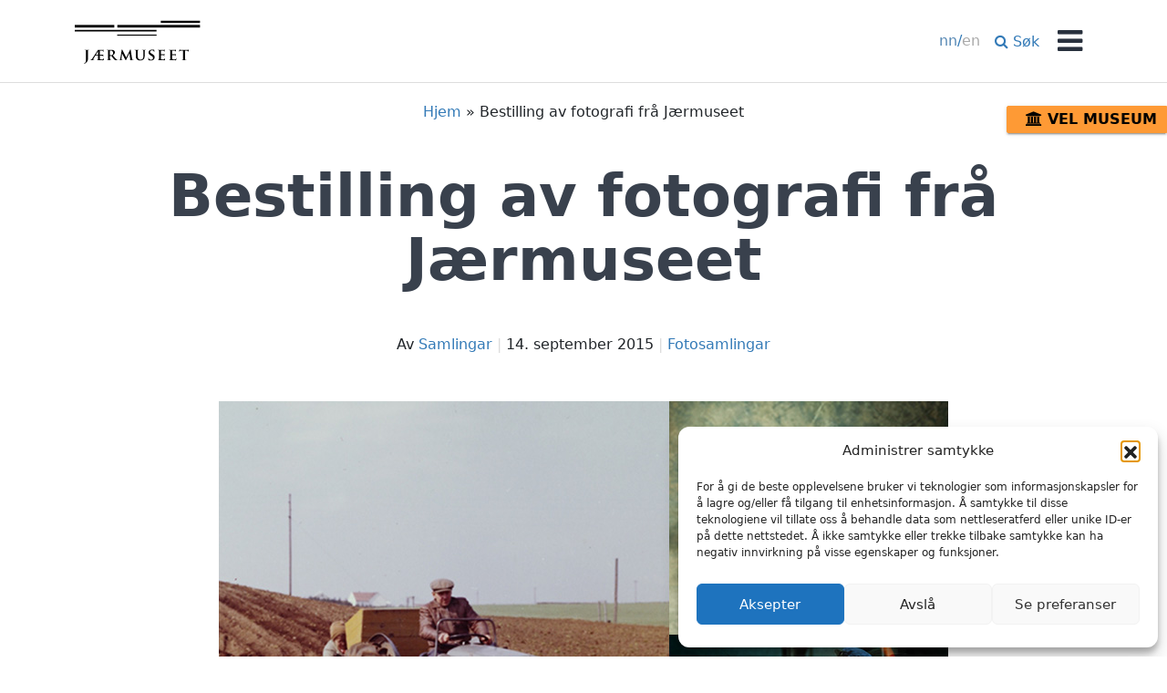

--- FILE ---
content_type: text/html; charset=UTF-8
request_url: https://www.jaermuseet.no/samlingar/bestilling-av-fotografi-fra-jaermuseet/
body_size: 17131
content:
<!DOCTYPE html>
<!--[if lt IE 8]>      <html class="lt-ie10 lt-ie9 lt-ie8" lang="nn-NO"> <![endif]-->
<!--[if IE 8]>         <html class="lt-ie10 lt-ie9" lang="nn-NO"> <![endif]-->
<!--[if IE 9]>         <html class="lt-ie10" lang="nn-NO"> <![endif]-->
<!--[if gt IE 9]><!-->
<html lang="nn-NO"> <!--<![endif]-->

<head>
    <meta charset="UTF-8">
<meta http-equiv="X-UA-Compatible" content="IE=edge">
    <meta name='robots' content='index, follow, max-image-preview:large, max-snippet:-1, max-video-preview:-1' />
<meta name="viewport" content="width=device-width, initial-scale=1">
<link rel="profile" href="http://gmpg.org/xfn/11">
<link rel="pingback" href="https://www.jaermuseet.no/samlingar/xmlrpc.php">
    
	<!-- This site is optimized with the Yoast SEO plugin v26.8 - https://yoast.com/product/yoast-seo-wordpress/ -->
	<title>Bestilling av fotografi frå Jærmuseet - Samlingar</title>
	<link rel="canonical" href="https://www.jaermuseet.no/samlingar/bestilling-av-fotografi-fra-jaermuseet/" />
	<meta property="og:locale" content="nn_NO" />
	<meta property="og:type" content="article" />
	<meta property="og:title" content="Bestilling av fotografi frå Jærmuseet - Samlingar" />
	<meta property="og:description" content="Fotografi frå Jærmuseet sine samlingar bestiller ein via Digitalt Museum..." />
	<meta property="og:url" content="https://www.jaermuseet.no/samlingar/bestilling-av-fotografi-fra-jaermuseet/" />
	<meta property="og:site_name" content="Samlingar" />
	<meta property="article:published_time" content="2015-09-14T08:22:29+00:00" />
	<meta property="article:modified_time" content="2015-09-17T13:45:00+00:00" />
	<meta property="og:image" content="https://www.jaermuseet.no/samlingar/wp-content/uploads/sites/16/2015/09/Banner-for-fotosamling-3.jpg" />
	<meta property="og:image:width" content="800" />
	<meta property="og:image:height" content="520" />
	<meta property="og:image:type" content="image/jpeg" />
	<meta name="author" content="Samlingar" />
	<meta name="twitter:card" content="summary_large_image" />
	<meta name="twitter:label1" content="Written by" />
	<meta name="twitter:data1" content="Samlingar" />
	<script type="application/ld+json" class="yoast-schema-graph">{"@context":"https://schema.org","@graph":[{"@type":"Article","@id":"https://www.jaermuseet.no/samlingar/bestilling-av-fotografi-fra-jaermuseet/#article","isPartOf":{"@id":"https://www.jaermuseet.no/samlingar/bestilling-av-fotografi-fra-jaermuseet/"},"author":{"name":"Samlingar","@id":"https://www.jaermuseet.no/samlingar/#/schema/person/c2ec570c2a9f9383436d8df44c5298d3"},"headline":"Bestilling av fotografi frå Jærmuseet","datePublished":"2015-09-14T08:22:29+00:00","dateModified":"2015-09-17T13:45:00+00:00","mainEntityOfPage":{"@id":"https://www.jaermuseet.no/samlingar/bestilling-av-fotografi-fra-jaermuseet/"},"wordCount":98,"image":{"@id":"https://www.jaermuseet.no/samlingar/bestilling-av-fotografi-fra-jaermuseet/#primaryimage"},"thumbnailUrl":"https://www.jaermuseet.no/samlingar/wp-content/uploads/sites/16/2015/09/Banner-for-fotosamling-3.jpg","articleSection":["Fotosamlingar"],"inLanguage":"nn-NO"},{"@type":"WebPage","@id":"https://www.jaermuseet.no/samlingar/bestilling-av-fotografi-fra-jaermuseet/","url":"https://www.jaermuseet.no/samlingar/bestilling-av-fotografi-fra-jaermuseet/","name":"Bestilling av fotografi frå Jærmuseet - Samlingar","isPartOf":{"@id":"https://www.jaermuseet.no/samlingar/#website"},"primaryImageOfPage":{"@id":"https://www.jaermuseet.no/samlingar/bestilling-av-fotografi-fra-jaermuseet/#primaryimage"},"image":{"@id":"https://www.jaermuseet.no/samlingar/bestilling-av-fotografi-fra-jaermuseet/#primaryimage"},"thumbnailUrl":"https://www.jaermuseet.no/samlingar/wp-content/uploads/sites/16/2015/09/Banner-for-fotosamling-3.jpg","datePublished":"2015-09-14T08:22:29+00:00","dateModified":"2015-09-17T13:45:00+00:00","author":{"@id":"https://www.jaermuseet.no/samlingar/#/schema/person/c2ec570c2a9f9383436d8df44c5298d3"},"breadcrumb":{"@id":"https://www.jaermuseet.no/samlingar/bestilling-av-fotografi-fra-jaermuseet/#breadcrumb"},"inLanguage":"nn-NO","potentialAction":[{"@type":"ReadAction","target":["https://www.jaermuseet.no/samlingar/bestilling-av-fotografi-fra-jaermuseet/"]}]},{"@type":"ImageObject","inLanguage":"nn-NO","@id":"https://www.jaermuseet.no/samlingar/bestilling-av-fotografi-fra-jaermuseet/#primaryimage","url":"https://www.jaermuseet.no/samlingar/wp-content/uploads/sites/16/2015/09/Banner-for-fotosamling-3.jpg","contentUrl":"https://www.jaermuseet.no/samlingar/wp-content/uploads/sites/16/2015/09/Banner-for-fotosamling-3.jpg","width":800,"height":520},{"@type":"BreadcrumbList","@id":"https://www.jaermuseet.no/samlingar/bestilling-av-fotografi-fra-jaermuseet/#breadcrumb","itemListElement":[{"@type":"ListItem","position":1,"name":"Hjem","item":"https://www.jaermuseet.no/samlingar/"},{"@type":"ListItem","position":2,"name":"Bestilling av fotografi frå Jærmuseet"}]},{"@type":"WebSite","@id":"https://www.jaermuseet.no/samlingar/#website","url":"https://www.jaermuseet.no/samlingar/","name":"Samlingar","description":"Innsamling, dokumentasjon, forsking og bevaring.","potentialAction":[{"@type":"SearchAction","target":{"@type":"EntryPoint","urlTemplate":"https://www.jaermuseet.no/samlingar/?s={search_term_string}"},"query-input":{"@type":"PropertyValueSpecification","valueRequired":true,"valueName":"search_term_string"}}],"inLanguage":"nn-NO"},{"@type":"Person","@id":"https://www.jaermuseet.no/samlingar/#/schema/person/c2ec570c2a9f9383436d8df44c5298d3","name":"Samlingar","image":{"@type":"ImageObject","inLanguage":"nn-NO","@id":"https://www.jaermuseet.no/samlingar/#/schema/person/image/","url":"https://secure.gravatar.com/avatar/da7aa29e4ada3bba26141d6d9f94f4b77b1cc7d8571c652cc439f4cc19fbe645?s=96&d=mm&r=g","contentUrl":"https://secure.gravatar.com/avatar/da7aa29e4ada3bba26141d6d9f94f4b77b1cc7d8571c652cc439f4cc19fbe645?s=96&d=mm&r=g","caption":"Samlingar"},"url":"https://www.jaermuseet.no/samlingar/author/samlingar/"}]}</script>
	<!-- / Yoast SEO plugin. -->


<link rel='dns-prefetch' href='//www.googletagmanager.com' />
<link rel='dns-prefetch' href='//stats.wp.com' />
<link rel="alternate" type="application/rss+xml" title="Samlingar &raquo; straum" href="https://www.jaermuseet.no/samlingar/feed/" />
<link rel="alternate" type="application/rss+xml" title="Samlingar &raquo; kommentarstraum" href="https://www.jaermuseet.no/samlingar/comments/feed/" />
<link rel="alternate" title="oEmbed (JSON)" type="application/json+oembed" href="https://www.jaermuseet.no/samlingar/wp-json/oembed/1.0/embed?url=https%3A%2F%2Fwww.jaermuseet.no%2Fsamlingar%2Fbestilling-av-fotografi-fra-jaermuseet%2F&#038;lang=nn" />
<link rel="alternate" title="oEmbed (XML)" type="text/xml+oembed" href="https://www.jaermuseet.no/samlingar/wp-json/oembed/1.0/embed?url=https%3A%2F%2Fwww.jaermuseet.no%2Fsamlingar%2Fbestilling-av-fotografi-fra-jaermuseet%2F&#038;format=xml&#038;lang=nn" />
<style id='wp-img-auto-sizes-contain-inline-css'>
img:is([sizes=auto i],[sizes^="auto," i]){contain-intrinsic-size:3000px 1500px}
/*# sourceURL=wp-img-auto-sizes-contain-inline-css */
</style>

<style id='wp-emoji-styles-inline-css'>

	img.wp-smiley, img.emoji {
		display: inline !important;
		border: none !important;
		box-shadow: none !important;
		height: 1em !important;
		width: 1em !important;
		margin: 0 0.07em !important;
		vertical-align: -0.1em !important;
		background: none !important;
		padding: 0 !important;
	}
/*# sourceURL=wp-emoji-styles-inline-css */
</style>
<link rel='stylesheet' id='wp-block-library-css' href='https://www.jaermuseet.no/samlingar/wp-includes/css/dist/block-library/style.min.css?ver=6.9' media='all' />
<style id='global-styles-inline-css'>
:root{--wp--preset--aspect-ratio--square: 1;--wp--preset--aspect-ratio--4-3: 4/3;--wp--preset--aspect-ratio--3-4: 3/4;--wp--preset--aspect-ratio--3-2: 3/2;--wp--preset--aspect-ratio--2-3: 2/3;--wp--preset--aspect-ratio--16-9: 16/9;--wp--preset--aspect-ratio--9-16: 9/16;--wp--preset--color--black: #000000;--wp--preset--color--cyan-bluish-gray: #abb8c3;--wp--preset--color--white: #ffffff;--wp--preset--color--pale-pink: #f78da7;--wp--preset--color--vivid-red: #cf2e2e;--wp--preset--color--luminous-vivid-orange: #ff6900;--wp--preset--color--luminous-vivid-amber: #fcb900;--wp--preset--color--light-green-cyan: #7bdcb5;--wp--preset--color--vivid-green-cyan: #00d084;--wp--preset--color--pale-cyan-blue: #8ed1fc;--wp--preset--color--vivid-cyan-blue: #0693e3;--wp--preset--color--vivid-purple: #9b51e0;--wp--preset--color--yellow: #dcdd5c;--wp--preset--color--blue: #5889b5;--wp--preset--color--orange: #fe9a35;--wp--preset--color--red: #b5091f;--wp--preset--gradient--vivid-cyan-blue-to-vivid-purple: linear-gradient(135deg,rgb(6,147,227) 0%,rgb(155,81,224) 100%);--wp--preset--gradient--light-green-cyan-to-vivid-green-cyan: linear-gradient(135deg,rgb(122,220,180) 0%,rgb(0,208,130) 100%);--wp--preset--gradient--luminous-vivid-amber-to-luminous-vivid-orange: linear-gradient(135deg,rgb(252,185,0) 0%,rgb(255,105,0) 100%);--wp--preset--gradient--luminous-vivid-orange-to-vivid-red: linear-gradient(135deg,rgb(255,105,0) 0%,rgb(207,46,46) 100%);--wp--preset--gradient--very-light-gray-to-cyan-bluish-gray: linear-gradient(135deg,rgb(238,238,238) 0%,rgb(169,184,195) 100%);--wp--preset--gradient--cool-to-warm-spectrum: linear-gradient(135deg,rgb(74,234,220) 0%,rgb(151,120,209) 20%,rgb(207,42,186) 40%,rgb(238,44,130) 60%,rgb(251,105,98) 80%,rgb(254,248,76) 100%);--wp--preset--gradient--blush-light-purple: linear-gradient(135deg,rgb(255,206,236) 0%,rgb(152,150,240) 100%);--wp--preset--gradient--blush-bordeaux: linear-gradient(135deg,rgb(254,205,165) 0%,rgb(254,45,45) 50%,rgb(107,0,62) 100%);--wp--preset--gradient--luminous-dusk: linear-gradient(135deg,rgb(255,203,112) 0%,rgb(199,81,192) 50%,rgb(65,88,208) 100%);--wp--preset--gradient--pale-ocean: linear-gradient(135deg,rgb(255,245,203) 0%,rgb(182,227,212) 50%,rgb(51,167,181) 100%);--wp--preset--gradient--electric-grass: linear-gradient(135deg,rgb(202,248,128) 0%,rgb(113,206,126) 100%);--wp--preset--gradient--midnight: linear-gradient(135deg,rgb(2,3,129) 0%,rgb(40,116,252) 100%);--wp--preset--font-size--small: 13px;--wp--preset--font-size--medium: 20px;--wp--preset--font-size--large: 36px;--wp--preset--font-size--x-large: 42px;--wp--preset--spacing--20: 0.44rem;--wp--preset--spacing--30: 0.67rem;--wp--preset--spacing--40: 1rem;--wp--preset--spacing--50: 1.5rem;--wp--preset--spacing--60: 2.25rem;--wp--preset--spacing--70: 3.38rem;--wp--preset--spacing--80: 5.06rem;--wp--preset--shadow--natural: 6px 6px 9px rgba(0, 0, 0, 0.2);--wp--preset--shadow--deep: 12px 12px 50px rgba(0, 0, 0, 0.4);--wp--preset--shadow--sharp: 6px 6px 0px rgba(0, 0, 0, 0.2);--wp--preset--shadow--outlined: 6px 6px 0px -3px rgb(255, 255, 255), 6px 6px rgb(0, 0, 0);--wp--preset--shadow--crisp: 6px 6px 0px rgb(0, 0, 0);}:where(.is-layout-flex){gap: 0.5em;}:where(.is-layout-grid){gap: 0.5em;}body .is-layout-flex{display: flex;}.is-layout-flex{flex-wrap: wrap;align-items: center;}.is-layout-flex > :is(*, div){margin: 0;}body .is-layout-grid{display: grid;}.is-layout-grid > :is(*, div){margin: 0;}:where(.wp-block-columns.is-layout-flex){gap: 2em;}:where(.wp-block-columns.is-layout-grid){gap: 2em;}:where(.wp-block-post-template.is-layout-flex){gap: 1.25em;}:where(.wp-block-post-template.is-layout-grid){gap: 1.25em;}.has-black-color{color: var(--wp--preset--color--black) !important;}.has-cyan-bluish-gray-color{color: var(--wp--preset--color--cyan-bluish-gray) !important;}.has-white-color{color: var(--wp--preset--color--white) !important;}.has-pale-pink-color{color: var(--wp--preset--color--pale-pink) !important;}.has-vivid-red-color{color: var(--wp--preset--color--vivid-red) !important;}.has-luminous-vivid-orange-color{color: var(--wp--preset--color--luminous-vivid-orange) !important;}.has-luminous-vivid-amber-color{color: var(--wp--preset--color--luminous-vivid-amber) !important;}.has-light-green-cyan-color{color: var(--wp--preset--color--light-green-cyan) !important;}.has-vivid-green-cyan-color{color: var(--wp--preset--color--vivid-green-cyan) !important;}.has-pale-cyan-blue-color{color: var(--wp--preset--color--pale-cyan-blue) !important;}.has-vivid-cyan-blue-color{color: var(--wp--preset--color--vivid-cyan-blue) !important;}.has-vivid-purple-color{color: var(--wp--preset--color--vivid-purple) !important;}.has-black-background-color{background-color: var(--wp--preset--color--black) !important;}.has-cyan-bluish-gray-background-color{background-color: var(--wp--preset--color--cyan-bluish-gray) !important;}.has-white-background-color{background-color: var(--wp--preset--color--white) !important;}.has-pale-pink-background-color{background-color: var(--wp--preset--color--pale-pink) !important;}.has-vivid-red-background-color{background-color: var(--wp--preset--color--vivid-red) !important;}.has-luminous-vivid-orange-background-color{background-color: var(--wp--preset--color--luminous-vivid-orange) !important;}.has-luminous-vivid-amber-background-color{background-color: var(--wp--preset--color--luminous-vivid-amber) !important;}.has-light-green-cyan-background-color{background-color: var(--wp--preset--color--light-green-cyan) !important;}.has-vivid-green-cyan-background-color{background-color: var(--wp--preset--color--vivid-green-cyan) !important;}.has-pale-cyan-blue-background-color{background-color: var(--wp--preset--color--pale-cyan-blue) !important;}.has-vivid-cyan-blue-background-color{background-color: var(--wp--preset--color--vivid-cyan-blue) !important;}.has-vivid-purple-background-color{background-color: var(--wp--preset--color--vivid-purple) !important;}.has-black-border-color{border-color: var(--wp--preset--color--black) !important;}.has-cyan-bluish-gray-border-color{border-color: var(--wp--preset--color--cyan-bluish-gray) !important;}.has-white-border-color{border-color: var(--wp--preset--color--white) !important;}.has-pale-pink-border-color{border-color: var(--wp--preset--color--pale-pink) !important;}.has-vivid-red-border-color{border-color: var(--wp--preset--color--vivid-red) !important;}.has-luminous-vivid-orange-border-color{border-color: var(--wp--preset--color--luminous-vivid-orange) !important;}.has-luminous-vivid-amber-border-color{border-color: var(--wp--preset--color--luminous-vivid-amber) !important;}.has-light-green-cyan-border-color{border-color: var(--wp--preset--color--light-green-cyan) !important;}.has-vivid-green-cyan-border-color{border-color: var(--wp--preset--color--vivid-green-cyan) !important;}.has-pale-cyan-blue-border-color{border-color: var(--wp--preset--color--pale-cyan-blue) !important;}.has-vivid-cyan-blue-border-color{border-color: var(--wp--preset--color--vivid-cyan-blue) !important;}.has-vivid-purple-border-color{border-color: var(--wp--preset--color--vivid-purple) !important;}.has-vivid-cyan-blue-to-vivid-purple-gradient-background{background: var(--wp--preset--gradient--vivid-cyan-blue-to-vivid-purple) !important;}.has-light-green-cyan-to-vivid-green-cyan-gradient-background{background: var(--wp--preset--gradient--light-green-cyan-to-vivid-green-cyan) !important;}.has-luminous-vivid-amber-to-luminous-vivid-orange-gradient-background{background: var(--wp--preset--gradient--luminous-vivid-amber-to-luminous-vivid-orange) !important;}.has-luminous-vivid-orange-to-vivid-red-gradient-background{background: var(--wp--preset--gradient--luminous-vivid-orange-to-vivid-red) !important;}.has-very-light-gray-to-cyan-bluish-gray-gradient-background{background: var(--wp--preset--gradient--very-light-gray-to-cyan-bluish-gray) !important;}.has-cool-to-warm-spectrum-gradient-background{background: var(--wp--preset--gradient--cool-to-warm-spectrum) !important;}.has-blush-light-purple-gradient-background{background: var(--wp--preset--gradient--blush-light-purple) !important;}.has-blush-bordeaux-gradient-background{background: var(--wp--preset--gradient--blush-bordeaux) !important;}.has-luminous-dusk-gradient-background{background: var(--wp--preset--gradient--luminous-dusk) !important;}.has-pale-ocean-gradient-background{background: var(--wp--preset--gradient--pale-ocean) !important;}.has-electric-grass-gradient-background{background: var(--wp--preset--gradient--electric-grass) !important;}.has-midnight-gradient-background{background: var(--wp--preset--gradient--midnight) !important;}.has-small-font-size{font-size: var(--wp--preset--font-size--small) !important;}.has-medium-font-size{font-size: var(--wp--preset--font-size--medium) !important;}.has-large-font-size{font-size: var(--wp--preset--font-size--large) !important;}.has-x-large-font-size{font-size: var(--wp--preset--font-size--x-large) !important;}
/*# sourceURL=global-styles-inline-css */
</style>

<style id='classic-theme-styles-inline-css'>
/*! This file is auto-generated */
.wp-block-button__link{color:#fff;background-color:#32373c;border-radius:9999px;box-shadow:none;text-decoration:none;padding:calc(.667em + 2px) calc(1.333em + 2px);font-size:1.125em}.wp-block-file__button{background:#32373c;color:#fff;text-decoration:none}
/*# sourceURL=/wp-includes/css/classic-themes.min.css */
</style>
<link rel='stylesheet' id='categories-images-styles-css' href='https://www.jaermuseet.no/samlingar/wp-content/plugins/categories-images/assets/css/zci-styles.css?ver=3.3.1' media='all' />
<link rel='stylesheet' id='cpsh-shortcodes-css' href='https://www.jaermuseet.no/samlingar/wp-content/plugins/column-shortcodes//assets/css/shortcodes.css?ver=1.0.1' media='all' />
<link rel='stylesheet' id='hcalemployee-css-css' href='https://www.jaermuseet.no/samlingar/wp-content/plugins/hcal-employees/assets/employees-plugin.css?v=2.1&#038;ver=6.9' media='all' />
<link rel='stylesheet' id='cmplz-general-css' href='https://www.jaermuseet.no/samlingar/wp-content/plugins/complianz-gdpr-premium/assets/css/cookieblocker.min.css?ver=1762134382' media='all' />
<link rel='stylesheet' id='source-sans-pro-css' href='//fonts.googleapis.com/css?family=Source+Sans+Pro:300,400,600,700,300italic,400italic,600italic' media='all' />
<link rel='stylesheet' id='font-awesome-css' href='//maxcdn.bootstrapcdn.com/font-awesome/4.7.0/css/font-awesome.min.css' media='all' />
<link rel='stylesheet' id='jaermuseet-style-css' href='https://www.jaermuseet.no/samlingar/wp-content/themes/jaermuseet/dist/css/app.css?ver=2024.10.7.9.58' media='all' />
<link rel='stylesheet' id='jaermuseet-plugin.css.app-css' href='https://www.jaermuseet.no/samlingar/wp-content/plugins/jaermuseet-plugin/dist/css/app.css?ver=2.0.0' media='all' />
<link rel='stylesheet' id='jaermuseet-custom-css-css' href='https://www.jaermuseet.no/samlingar/jaermuseet-custom-css.css?ver=1.7.1' media='all' />
<link rel='stylesheet' id='sharedaddy-css' href='https://www.jaermuseet.no/samlingar/wp-content/plugins/jetpack/modules/sharedaddy/sharing.css?ver=15.4' media='all' />
<link rel='stylesheet' id='social-logos-css' href='https://www.jaermuseet.no/samlingar/wp-content/plugins/jetpack/_inc/social-logos/social-logos.min.css?ver=15.4' media='all' />
<script src="https://www.jaermuseet.no/samlingar/wp-includes/js/jquery/jquery.min.js?ver=3.7.1" id="jquery-core-js"></script>
<script src="https://www.jaermuseet.no/samlingar/wp-includes/js/jquery/jquery-migrate.min.js?ver=3.4.1" id="jquery-migrate-js"></script>
<script src="https://www.jaermuseet.no/samlingar/wp-content/themes/jaermuseet/dist/js/vendor/modernizr-custom.js" id="jaermuseet-modernizr-js"></script>

<!-- Google tag (gtag.js) snippet added by Site Kit -->
<!-- Google Analytics snippet added by Site Kit -->
<script src="https://www.googletagmanager.com/gtag/js?id=GT-WF65RZJ" id="google_gtagjs-js" async></script>
<script id="google_gtagjs-js-after">
window.dataLayer = window.dataLayer || [];function gtag(){dataLayer.push(arguments);}
gtag("set","linker",{"domains":["www.jaermuseet.no"]});
gtag("js", new Date());
gtag("set", "developer_id.dZTNiMT", true);
gtag("config", "GT-WF65RZJ");
//# sourceURL=google_gtagjs-js-after
</script>
<link rel="https://api.w.org/" href="https://www.jaermuseet.no/samlingar/wp-json/" /><link rel="alternate" title="JSON" type="application/json" href="https://www.jaermuseet.no/samlingar/wp-json/wp/v2/posts/147" /><link rel="EditURI" type="application/rsd+xml" title="RSD" href="https://www.jaermuseet.no/samlingar/xmlrpc.php?rsd" />
<meta name="generator" content="WordPress 6.9" />
<link rel='shortlink' href='https://www.jaermuseet.no/samlingar/?p=147' />
<meta name="generator" content="Site Kit by Google 1.170.0" />	<style>img#wpstats{display:none}</style>
					<style>.cmplz-hidden {
					display: none !important;
				}</style><style>/* WordPress customizer CSS - theme: jaermuseet */</style><meta name="google-site-verification" content="Nfu3eovJmkymNE0423kqMAv9BdWk1yphMu2wduqbW74">
<!-- Google Tag Manager snippet added by Site Kit -->
<script>
			( function( w, d, s, l, i ) {
				w[l] = w[l] || [];
				w[l].push( {'gtm.start': new Date().getTime(), event: 'gtm.js'} );
				var f = d.getElementsByTagName( s )[0],
					j = d.createElement( s ), dl = l != 'dataLayer' ? '&l=' + l : '';
				j.async = true;
				j.src = 'https://www.googletagmanager.com/gtm.js?id=' + i + dl;
				f.parentNode.insertBefore( j, f );
			} )( window, document, 'script', 'dataLayer', 'GTM-5KVFLMP' );
			
</script>

<!-- End Google Tag Manager snippet added by Site Kit -->
<link rel="icon" href="https://www.jaermuseet.no/samlingar/wp-content/uploads/sites/16/2015/09/cropped-favicon-32x32.png" sizes="32x32" />
<link rel="icon" href="https://www.jaermuseet.no/samlingar/wp-content/uploads/sites/16/2015/09/cropped-favicon-192x192.png" sizes="192x192" />
<link rel="apple-touch-icon" href="https://www.jaermuseet.no/samlingar/wp-content/uploads/sites/16/2015/09/cropped-favicon-180x180.png" />
<meta name="msapplication-TileImage" content="https://www.jaermuseet.no/samlingar/wp-content/uploads/sites/16/2015/09/cropped-favicon-270x270.png" />
<!--[if lt IE 9]><script src="//oss.maxcdn.com/html5shiv/3.7.2/html5shiv.min.js"></script><script src="//oss.maxcdn.com/respond/1.4.2/respond.min.js"></script><![endif]-->		<style id="wp-custom-css">
			/* Remove Author on posts (Skule og barnehage) - SANDER */
.entry-singular-educational .entry-meta {
	display: none;
}		</style>
		</head>

<body class="wp-singular post-template-default single single-post postid-147 single-format-standard wp-embed-responsive wp-theme-jaermuseet site-facility group-blog">

            <script>
            (function(i, s, o, g, r, a, m) {
                i['GoogleAnalyticsObject'] = r;
                i[r] = i[r] || function() {
                    (i[r].q = i[r].q || []).push(arguments)
                }, i[r].l = 1 * new Date();
                a = s.createElement(o),
                    m = s.getElementsByTagName(o)[0];
                a.async = 1;
                a.src = g;
                m.parentNode.insertBefore(a, m)
            })(window, document, 'script', '//www.google-analytics.com/analytics.js', 'ga');

            ga('create', 'UA-19987756-1', 'auto');
            ga('send', 'pageview');
        </script>
    
    <a class="skip-link" href="#content" tabindex="1">Hopp til innhold</a>

    <div id="site" class="hfeed site">

        <div id="off-canvas-fade" class="off-canvas-fade menu-toggle"></div>

<div class="off-canvas-wrapper" id="off-canvas" aria-hidden="true">
    <div class="off-canvas-container">
        <div id="off-canvas-content" class="off-canvas-content">

            <button class="menu-toggle off-canvas-nav-toggle">
                <span class="close-icon"></span>
                <span class="sr-only">Skjul meny</span>
            </button>

            
            <form class="search-form" role="search" method="get" action="https://www.jaermuseet.no/samlingar/">
    <label class="search-form__label sr-only" for="s">Søk etter:</label>
    <input
        type="search"
        value=""
        name="s"
        class="search-form__input search-field"
        placeholder="Søk &hellip;"
    />
    <button type="submit" class="search-form__button btn search-submit">
        <i class="search-form__button-icon fa fa-search"></i>
        <span class="search-form__button-text sr-only">Søk</span>
    </button>
</form>

            <nav class="nav off-canvas-nav" role="navigation">
                <div class="menu-container primary-menu-container"><ul id="menu-hovedmeny" class="menu"><li id="menu-item-110" class="menu-item menu-item-type-post_type menu-item-object-page menu-item-110"><a href="https://www.jaermuseet.no/samlingar/om-samlingar/">Om Samlingar</a></li>
<li id="menu-item-111" class="menu-item menu-item-type-custom menu-item-object-custom menu-item-has-children menu-item-111"><a href="#" aria-haspopup="true" role="button">Velg kategori</a>
<ul class="sub-menu">
	<li id="menu-item-112" class="menu-item menu-item-type-taxonomy menu-item-object-category menu-item-112"><a href="https://www.jaermuseet.no/samlingar/category/samlingar/bygningar/">Bygningar</a></li>
	<li id="menu-item-335" class="menu-item menu-item-type-taxonomy menu-item-object-category menu-item-335"><a href="https://www.jaermuseet.no/samlingar/category/samlingar/forsking/">Forsking</a></li>
	<li id="menu-item-113" class="menu-item menu-item-type-taxonomy menu-item-object-category current-post-ancestor current-menu-parent current-post-parent menu-item-113"><a href="https://www.jaermuseet.no/samlingar/category/samlingar/fotosamlingar/">Fotosamlingar</a></li>
	<li id="menu-item-114" class="menu-item menu-item-type-taxonomy menu-item-object-category menu-item-114"><a href="https://www.jaermuseet.no/samlingar/category/samlingar/gjenstandar/">Gjenstandar</a></li>
	<li id="menu-item-141" class="menu-item menu-item-type-taxonomy menu-item-object-category menu-item-141"><a href="https://www.jaermuseet.no/samlingar/category/samlingar/lydoglevandebilete/">Lyd og levande bilete</a></li>
	<li id="menu-item-337" class="menu-item menu-item-type-taxonomy menu-item-object-category menu-item-337"><a href="https://www.jaermuseet.no/samlingar/category/samlingar/nettutstillingar/">Nettutstillingar</a></li>
	<li id="menu-item-338" class="menu-item menu-item-type-taxonomy menu-item-object-category menu-item-338"><a href="https://www.jaermuseet.no/samlingar/category/samlingar/privatarkiv/">Privatarkiv</a></li>
	<li id="menu-item-339" class="menu-item menu-item-type-taxonomy menu-item-object-category menu-item-339"><a href="https://www.jaermuseet.no/samlingar/category/samlingar/publikasjonar/">Publikasjonar</a></li>
</ul>
</li>
<li id="menu-item-109" class="menu-item menu-item-type-post_type menu-item-object-page menu-item-109"><a href="https://www.jaermuseet.no/samlingar/kontakt-samlingar/">Kontakt samlingar</a></li>
<li id="menu-item-511" class="menu-item menu-item-type-post_type menu-item-object-page menu-item-has-children menu-item-511"><a href="https://www.jaermuseet.no/samlingar/samlingsteam-rogaland/">Samlingsteam Rogaland</a>
<ul class="sub-menu">
	<li id="menu-item-694" class="menu-item menu-item-type-post_type menu-item-object-page menu-item-694"><a href="https://www.jaermuseet.no/samlingar/samlingsteam-rogaland/">Om Samlingsteam Rogaland</a></li>
	<li id="menu-item-687" class="menu-item menu-item-type-post_type menu-item-object-page menu-item-687"><a href="https://www.jaermuseet.no/samlingar/arbeidsplan/">Arbeidsplan</a></li>
	<li id="menu-item-689" class="menu-item menu-item-type-post_type menu-item-object-page menu-item-689"><a href="https://www.jaermuseet.no/samlingar/timekonto/">Timekonto</a></li>
	<li id="menu-item-690" class="menu-item menu-item-type-post_type menu-item-object-page menu-item-690"><a href="https://www.jaermuseet.no/samlingar/kontakt-samlingsteam-rogaland/">Kontakt Samlingsteam</a></li>
</ul>
</li>
</ul></div><div class="menu-container secondary-menu-container"><ul id="menu-meir" class="menu"><li id="menu-item-1123" class="menu-item menu-item-type-taxonomy menu-item-object-category menu-item-1123"><a href="https://www.jaermuseet.no/samlingar/category/aktuelt-kunnskap/">Aktuelt &#8211; kunnskap</a></li>
</ul></div>                                    <div class="return-to-index menu-title primary-menu-title">
                        <a class="btn btn-secondary" href="https://www.jaermuseet.no/">
                            Til Jærmuseet                        </a>
                    </div>
                            </nav>
        </div>
    </div>
</div>

        <div id="navbar" class="navbar navbar--facility">
    <div class="navbar__container container">
        <header class="navbar__site-header" role="banner">
            <div class="navbar__site-branding site-branding">
                <a href="https://www.jaermuseet.no/samlingar/" rel="home" class="logo-link"><img src="https://www.jaermuseet.no/samlingar/wp-content/uploads/sites/16/2015/05/jm_logo.svg" alt="Samlingar" onerror="this.onerror=null; this.src='http://placehold.it/600x200'"></a>            </div>

            <div class="navbar__primary-menu-toggle primary-menu-toggle">
                <button class="primary-menu-toggle__button menu-toggle">
                    <i class="primary-menu-toggle__icon fa fa-bars"></i>
                    <span class="primary-menu-toggle__text">Meny</span>
                </button>
            </div>

            
            <nav class="navbar__main-navigation main-navigation" role="navigation">
                <div class="main-navigation__primary-menu navbar-menu"><ul id="menu-hovedmeny-1" class="navbar-menu__list"><li class="menu-item menu-item-type-post_type menu-item-object-page menu-item-110 navbar-menu__item"><a href="https://www.jaermuseet.no/samlingar/om-samlingar/" class="navbar-menu__link">Om Samlingar</a></li>
<li class="menu-item menu-item-type-custom menu-item-object-custom menu-item-has-children menu-item-111 navbar-menu__item"><a href="#" class="navbar-menu__link" aria-haspopup="true" role="button">Velg kategori</a>
<ul class="sub-menu">
	<li class="menu-item menu-item-type-taxonomy menu-item-object-category menu-item-112 navbar-menu__item"><a href="https://www.jaermuseet.no/samlingar/category/samlingar/bygningar/" class="navbar-menu__link">Bygningar</a></li>
	<li class="menu-item menu-item-type-taxonomy menu-item-object-category menu-item-335 navbar-menu__item"><a href="https://www.jaermuseet.no/samlingar/category/samlingar/forsking/" class="navbar-menu__link">Forsking</a></li>
	<li class="menu-item menu-item-type-taxonomy menu-item-object-category current-post-ancestor current-menu-parent current-post-parent menu-item-113 navbar-menu__item"><a href="https://www.jaermuseet.no/samlingar/category/samlingar/fotosamlingar/" class="navbar-menu__link">Fotosamlingar</a></li>
	<li class="menu-item menu-item-type-taxonomy menu-item-object-category menu-item-114 navbar-menu__item"><a href="https://www.jaermuseet.no/samlingar/category/samlingar/gjenstandar/" class="navbar-menu__link">Gjenstandar</a></li>
	<li class="menu-item menu-item-type-taxonomy menu-item-object-category menu-item-141 navbar-menu__item"><a href="https://www.jaermuseet.no/samlingar/category/samlingar/lydoglevandebilete/" class="navbar-menu__link">Lyd og levande bilete</a></li>
	<li class="menu-item menu-item-type-taxonomy menu-item-object-category menu-item-337 navbar-menu__item"><a href="https://www.jaermuseet.no/samlingar/category/samlingar/nettutstillingar/" class="navbar-menu__link">Nettutstillingar</a></li>
	<li class="menu-item menu-item-type-taxonomy menu-item-object-category menu-item-338 navbar-menu__item"><a href="https://www.jaermuseet.no/samlingar/category/samlingar/privatarkiv/" class="navbar-menu__link">Privatarkiv</a></li>
	<li class="menu-item menu-item-type-taxonomy menu-item-object-category menu-item-339 navbar-menu__item"><a href="https://www.jaermuseet.no/samlingar/category/samlingar/publikasjonar/" class="navbar-menu__link">Publikasjonar</a></li>
</ul>
</li>
<li class="menu-item menu-item-type-post_type menu-item-object-page menu-item-109 navbar-menu__item"><a href="https://www.jaermuseet.no/samlingar/kontakt-samlingar/" class="navbar-menu__link">Kontakt samlingar</a></li>
<li class="menu-item menu-item-type-post_type menu-item-object-page menu-item-has-children menu-item-511 navbar-menu__item"><a href="https://www.jaermuseet.no/samlingar/samlingsteam-rogaland/" class="navbar-menu__link">Samlingsteam Rogaland</a>
<ul class="sub-menu">
	<li class="menu-item menu-item-type-post_type menu-item-object-page menu-item-694 navbar-menu__item"><a href="https://www.jaermuseet.no/samlingar/samlingsteam-rogaland/" class="navbar-menu__link">Om Samlingsteam Rogaland</a></li>
	<li class="menu-item menu-item-type-post_type menu-item-object-page menu-item-687 navbar-menu__item"><a href="https://www.jaermuseet.no/samlingar/arbeidsplan/" class="navbar-menu__link">Arbeidsplan</a></li>
	<li class="menu-item menu-item-type-post_type menu-item-object-page menu-item-689 navbar-menu__item"><a href="https://www.jaermuseet.no/samlingar/timekonto/" class="navbar-menu__link">Timekonto</a></li>
	<li class="menu-item menu-item-type-post_type menu-item-object-page menu-item-690 navbar-menu__item"><a href="https://www.jaermuseet.no/samlingar/kontakt-samlingsteam-rogaland/" class="navbar-menu__link">Kontakt Samlingsteam</a></li>
</ul>
</li>
</ul></div>
                                                            <div class="main-navigation__language-menu language-menu">
                            <ul id="menu-language-selector" class="language-menu__list menu">
                                <li class="language-menu__item"><a aria-label="Change language / Endre språk" hreflang="en-GB" class="language-menu__link" href="https://www.jaermuseet.no/samlingar/en/"><span class="single-language active-language">nn</span>/<span class="single-language">en</span></a></li>                            </ul>
                        </div>
                                    
                                    <div class="main-navigation__secondary-menu-toggle secondary-menu-toggle">
                        <button class="secondary-menu-toggle__button">
                            <i class="secondary-menu-toggle__icon fa fa-list-ul"></i> Meir                        </button>
                    </div>
                
                <div class="main-navigation__secondary-menu navbar-menu navbar-menu--facility-site"><ul id="menu-meir-1" class="navbar-menu__list"><li class="menu-item menu-item-type-taxonomy menu-item-object-category menu-item-1123 navbar-menu__item"><a href="https://www.jaermuseet.no/samlingar/category/aktuelt-kunnskap/" class="navbar-menu__link">Aktuelt &#8211; kunnskap</a></li>
<li class="navbar-menu__item navbar-menu__item--network_site menu-item menu-index-site-item">
                    <a class="navbar-menu__link navbar-menu__link--network_site" href="https://www.jaermuseet.no/">
                    <i class="fa fa-home"></i> Til Jærmuseet
                    </a>
                    </li></ul></div>


                
                <div class="main-navigation__search-menu navbar-menu">
                    <ul id="search-menu" class="navbar-menu__list">
                        <li class="navbar-menu__item navbar-menu__item--search menu-item menu-search-toggle-item">
                            <a class="navbar-menu__link navbar-menu__link--search" href="#" role="button">
                                <i class="fa fa-search" role="presentation"></i> Søk
                            </a>
                        </li>
                    </ul>
                </div>
            </nav>
        </header>
    </div>
        <div class="navbar__search-bar">
        <div class="navbar__search-container container">
            <form class="search-form" role="search" method="get" action="https://www.jaermuseet.no/samlingar/">
    <label class="search-form__label sr-only" for="s">Søk etter:</label>
    <input
        type="search"
        value=""
        name="s"
        class="search-form__input search-field"
        placeholder="Søk &hellip;"
    />
    <button type="submit" class="search-form__button btn search-submit">
        <i class="search-form__button-icon fa fa-search"></i>
        <span class="search-form__button-text sr-only">Søk</span>
    </button>
</form>
        </div>
    </div>
    </div>
                
                                    <div id="breadcrumbs" class="breadcrumbs">
                    <div class="breadcrumbs__container container">
                        <span><span><a href="https://www.jaermuseet.no/samlingar/">Hjem</a></span> » <span class="breadcrumb_last" aria-current="page">Bestilling av fotografi frå Jærmuseet</span></span>                    </div>
                </div>
                    
                    <div class="facility-picker" id="facility-menu-menu">
                <button class="facility-picker__index-link" id="facility-trigger-toggle">
                    <i class="fa fa-university" aria-hidden="true"></i> Vel museum                </button>
            </div>
            <nav class="facility-menu" id="facility-menu">
                <div class="menu-anleggsvelger-container"><ul id="menu-anleggsvelger" class="menu"><li id="menu-item-2376" class="menu-item menu-item-type-custom menu-item-object-custom menu-item-home menu-item-2376"><a href="https://www.jaermuseet.no/">Jærmuseet</a></li>
<li id="menu-item-2390" class="menu-item menu-item-type-custom menu-item-object-custom menu-item-2390"><a href="https://www.jaermuseet.no/vitenfabrikken">Vitenfabrikken</a></li>
<li id="menu-item-2391" class="menu-item menu-item-type-custom menu-item-object-custom menu-item-2391"><a href="https://www.jaermuseet.no/vitengarden">Vitengarden</a></li>
<li id="menu-item-2379" class="menu-item menu-item-type-custom menu-item-object-custom menu-item-2379"><a href="https://www.jaermuseet.no/garborgsenteret">Garborgsenteret</a></li>
<li id="menu-item-2378" class="menu-item menu-item-type-custom menu-item-object-custom menu-item-2378"><a href="https://www.jaermuseet.no/garborgheimen">Garborgheimen</a></li>
<li id="menu-item-2382" class="menu-item menu-item-type-custom menu-item-object-custom menu-item-2382"><a href="https://www.jaermuseet.no/knudaheio">Knudaheio</a></li>
<li id="menu-item-2387" class="menu-item menu-item-type-custom menu-item-object-custom menu-item-2387"><a href="https://www.jaermuseet.no/tungenesfyr">Tungenes Fyr</a></li>
<li id="menu-item-2377" class="menu-item menu-item-type-custom menu-item-object-custom menu-item-2377"><a href="https://www.jaermuseet.no/flyhistorisk">Flyhistorisk Museum Sola</a></li>
<li id="menu-item-2380" class="menu-item menu-item-type-custom menu-item-object-custom menu-item-2380"><a href="https://www.jaermuseet.no/grodaland">Grødaland</a></li>
<li id="menu-item-2389" class="menu-item menu-item-type-custom menu-item-object-custom menu-item-2389"><a href="https://www.jaermuseet.no/vistnestunet">Vistnestunet</a></li>
<li id="menu-item-2384" class="menu-item menu-item-type-custom menu-item-object-custom menu-item-2384"><a href="https://www.jaermuseet.no/limagarden">Limagarden</a></li>
<li id="menu-item-2381" class="menu-item menu-item-type-custom menu-item-object-custom menu-item-2381"><a href="https://www.jaermuseet.no/haugabakka">Haugabakka</a></li>
<li id="menu-item-2388" class="menu-item menu-item-type-custom menu-item-object-custom menu-item-2388"><a href="https://www.jaermuseet.no/varden">Varden</a></li>
<li id="menu-item-2386" class="menu-item menu-item-type-custom menu-item-object-custom menu-item-2386"><a href="https://www.jaermuseet.no/sciencecircus">Science Circus</a></li>
</ul></div>            </nav>
        
<div id="content" class="site-content">
    <section id="primary" class="content-area">
        <main id="main" class="site-main" role="main">
                                    
                <article id="post-147" class="entry-singular entry-singular-post post-147 post type-post status-publish format-standard has-post-thumbnail hentry category-fotosamlingar featured-image-size-large">
    <header class="entry-header">
        <h1 class="entry-title">Bestilling av fotografi frå Jærmuseet</h1>
        
        <div class="entry-meta">
            <span class="meta-author">av <span class="vcard"><a href="https://www.jaermuseet.no/samlingar/author/samlingar/">Samlingar</a></span></span>            <time class="meta-date date-published" datetime="2015-09-14T10:22:29+02:00">14. september 2015</time>            <span class="meta-category"><a href="https://www.jaermuseet.no/samlingar/category/samlingar/fotosamlingar/" rel="category tag">Fotosamlingar</a></span>                    </div>
    </header>

            <figure class="entry-image">
        <img width="800" height="520" src="https://www.jaermuseet.no/samlingar/wp-content/uploads/sites/16/2015/09/Banner-for-fotosamling-3.jpg" class="entry-thumbnail-img wp-post-image" alt="" decoding="async" fetchpriority="high" srcset="https://www.jaermuseet.no/samlingar/wp-content/uploads/sites/16/2015/09/Banner-for-fotosamling-3.jpg 800w, https://www.jaermuseet.no/samlingar/wp-content/uploads/sites/16/2015/09/Banner-for-fotosamling-3-300x195.jpg 300w, https://www.jaermuseet.no/samlingar/wp-content/uploads/sites/16/2015/09/Banner-for-fotosamling-3-250x163.jpg 250w" sizes="(max-width: 800px) 100vw, 800px" />                </figure>
    
    <div class="entry-content">
        <p>Fotografi frå Jærmuseet sine samlingar bestiller ein via <a href="http://digitaltmuseum.no/search?type_filter=Photograph&amp;query=J%C3%86">Digitalt Museum </a> eller ved direkte førespurnad til Jærmuseet <a href="mailto:post@jaermuseet.no">post@jaermuseet.no</a>.</p>
<p>For bruken av bileta gjeld Jærmuseet sine <a href="https://www.jaermuseet.no/samlingar/wp-content/uploads/sites/16/2015/09/Betingelser-for-bruk-av-fotografier-fra-Jærmuseet.pdf">vilkår for bruk</a>.</p>
<p>Ved bestilling av fotografi reknar vi eit administrasjonsgebyr på 150 kroner inkl. mva. for første bilete og 50 kroner inkl. mva. frå og med andre bilete.</p>
<p>Dersom fotografiet skal brukast kommersielt kjem i tillegg til administrasjonsgebyret ein bruksavgift på 500 kroner inkl. mva.per fotografi.Ved bestilling av fleire enn 10 fotografi reknar ein 10 % rabatt.</p>
<p>Jærmuseet leverer fotografia berre elektronisk.</p>
<div class="sharedaddy sd-sharing-enabled"><div class="robots-nocontent sd-block sd-social sd-social-icon sd-sharing"><div class="sd-content"><ul><li class="share-facebook"><a rel="nofollow noopener noreferrer"
				data-shared="sharing-facebook-147"
				class="share-facebook sd-button share-icon no-text"
				href="https://www.jaermuseet.no/samlingar/bestilling-av-fotografi-fra-jaermuseet/?share=facebook"
				target="_blank"
				aria-labelledby="sharing-facebook-147"
				>
				<span id="sharing-facebook-147" hidden>Click to share on Facebook (Opens in new window)</span>
				<span>Facebook</span>
			</a></li><li class="share-twitter"><a rel="nofollow noopener noreferrer"
				data-shared="sharing-twitter-147"
				class="share-twitter sd-button share-icon no-text"
				href="https://www.jaermuseet.no/samlingar/bestilling-av-fotografi-fra-jaermuseet/?share=twitter"
				target="_blank"
				aria-labelledby="sharing-twitter-147"
				>
				<span id="sharing-twitter-147" hidden>Click to share on X (Opens in new window)</span>
				<span>X</span>
			</a></li><li class="share-print"><a rel="nofollow noopener noreferrer"
				data-shared="sharing-print-147"
				class="share-print sd-button share-icon no-text"
				href="https://www.jaermuseet.no/samlingar/bestilling-av-fotografi-fra-jaermuseet/#print?share=print"
				target="_blank"
				aria-labelledby="sharing-print-147"
				>
				<span id="sharing-print-147" hidden>Click to print (Opens in new window)</span>
				<span>Print</span>
			</a></li><li class="share-end"></li></ul></div></div></div>            </div>
</article>

                                        </main>
    </section>
        <div id="secondary" class="sidebar widget-area widgets-aligndefault pb-5" role="complementary">
        
		<aside id="recent-posts-2" class="widget widget_recent_entries">
		<h3 class="widget-title">Nye innlegg</h3>
		<ul>
											<li>
					<a href="https://www.jaermuseet.no/samlingar/vet-du-hvem-som-er-pa-bildet/">Vet du hvem som er på bildet?</a>
									</li>
											<li>
					<a href="https://www.jaermuseet.no/samlingar/fotosamling-johnny-jenssen/">Fotosamling Johnny Jenssen</a>
									</li>
											<li>
					<a href="https://www.jaermuseet.no/samlingar/sja-jaeren-2016/">Sjå Jæren 2016</a>
									</li>
											<li>
					<a href="https://www.jaermuseet.no/samlingar/fotosamling-karl-dahle-mobelforretning/">Fotosamling: Karl Dahle Møbelforretning</a>
									</li>
											<li>
					<a href="https://www.jaermuseet.no/samlingar/turi-kumlokk-rett-inn-museet/">TURI-kumlokk i museet</a>
									</li>
					</ul>

		</aside>    </div>
    </div>

    <footer class="site-footer" role="contentinfo">
        <div class="wrapper footer-widgets-wrapper">
            <div class="container footer-widgets-container">
                                    <div class="row footer-widgets widget-area">
                        <aside id="text-2" class=" col-12 col-lg-6 col-xl-3 widget widget_text"><h3 class="widget-title">Søk i DigitaltMuseum</h3>			<div class="textwidget"><p>Søk i samlingane til Jærmuseet.</p>
<p><p><a href="https://digitaltmuseum.no/info/owners/JRM" target="_blank" aria-label="Link opens in a new tab"><img src="https://www.jaermuseet.no/wp-content/uploads/2023/03/logo-dm.png" width="200" height="33" alt=""/></a>
  </p>
<p><a href="https://digitaltmuseum.no/info/owners/JRM" target="_blank" aria-label="Link opens in a new tab">Klikk her for å søke arkivet.</a></p>
</div>
		</aside><aside id="text-3" class=" col-12 col-lg-6 col-xl-3 widget widget_text"><h3 class="widget-title">Dokumentarkiv</h3>			<div class="textwidget"><a href="http://dokumentarkiv.jaermuseet.no/" target="_blank"aria-label="Link opens in a new tab">Klikk her for dokumentarkivet</a></div>
		</aside><aside id="hc-contact-widget-2" class=" col-12 col-lg-6 col-xl-3 widget hc-contact-widget"><h3 class="widget-title">Kontakt</h3><div class="contact-widget-content">
            <div class="phone">
            <i class="fa fa-phone"></i> <a href="&#116;&#x65;&#108;:&#47;&#47;&#x34;7&#x37;&#x37;&#54;&#x30;2&#x30;">47 77 60 20</a>        </div>
                    <div class="email"><a href="&#109;&#x61;&#105;l&#x74;o&#58;&#x70;&#111;s&#x74;&#x40;&#106;ae&#114;&#x6d;u&#115;&#x65;e&#116;.&#110;o">&#x70;&#111;s&#x74;&#x40;&#106;ae&#114;&#x6d;u&#115;&#x65;e&#116;.&#110;o</a></div>
                <div class="orgnr">Org. nummer 971 098 767 </div>
                <div class="extra">Jærmuseet (Administrasjon)<br />
PB 250, 4367 Nærbø</div>
        </div>
</aside><aside id="hc-contact-widget-4" class=" col-12 col-lg-6 col-xl-3 widget hc-contact-widget"><h3 class="widget-title">Sosiale medier</h3><div class="contact-widget-content">
                            <div class="extra">Følg oss på sosiale medium for nyheiter og tilbod<br />
</div>
                <div class="social-media large-square"><a href="https://www.facebook.com/jaermuseet" class="facebook-link" title="Facebook" target="_blank"><i class="fa fa-facebook fa-fw" role="none"></i><span class="sr-only">Facebook</span></a><a href="https://www.instagram.com/jaermuseet_opplevdeltautforsk/" class="instagram-link" title="Instagram" target="_blank"><i class="fa fa-instagram fa-fw" role="none"></i><span class="sr-only">Instagram</span></a><a href="https://www.linkedin.com/company/j%C3%A6rmuseet/" class="linkedin-link" title="LinkedIn" target="_blank"><i class="fa fa-linkedin fa-fw" role="none"></i><span class="sr-only">LinkedIn</span></a><a href="https://no.tripadvisor.com/Attraction_Review-g2416818-d3476017-Reviews-Jaermuseet_Varden_Sjoredningsmuseum-Ha_Municipality_Rogaland_Western_Norway.html" class="tripadvisor-link" title="TripAdvisor" target="_blank"><i class="fa fa-tripadvisor fa-fw" role="none"></i><span class="sr-only">TripAdvisor</span></a><a href="https://www.youtube.com/user/Jaermuseet" class="youtube-link" title="YouTube" target="_blank"><i class="fa fa-youtube fa-fw" role="none"></i><span class="sr-only">YouTube</span></a></div>
    </div>
</aside>                    </div>
                
                <div class="footer-backdrop">

                    <?xml version="1.0" encoding="utf-8"?>
<!-- Generator: Adobe Illustrator 18.1.1, SVG Export Plug-In . SVG Version: 6.00 Build 0)  -->
<svg version="1.1" id="Layer_1" xmlns="http://www.w3.org/2000/svg" xmlns:xlink="http://www.w3.org/1999/xlink" x="0px" y="0px"
	 viewBox="0 0 465.4 27.8" enable-background="new 0 0 465.4 27.8" xml:space="preserve">
<g>
	<path fill="#8A8A8D" d="M212.7,7.1l0.9,0l0.9,0.6c0.4,0.4,1.1,0.7,1.6,1.2c0.1,0.1,3.3,1.3,3.4,1.4c2,2,2.5,0.3,2.5,4.2
		c2,0,3.8,0.1,3.8,0.1l0.1,2.2l1.8,0.1l0,7.5l-6.6,0l0,3.1l-9.8,0l0.1-17.3c1.3,0,0.3-0.1,0.9,0.4l0.4,0L212.7,7.1z"/>
	<g>
		<path fill="#8A8A8D" d="M302.1,2.6c-0.2,16-1,7.1,9.3,7.1c0,2.9,0.4,3.6,0.4,6.2c1.6,0,3,0.1,3,0.1l0.1,3c1.9,0.9,5.5-5.2,6.7-4
			c1.4,1.4,3.2,3,4.6,4.4c1.1,1.1,2.9-1.3,2.9-1.3l0.9-0.4c0.6,0.6,1.5,1.5,1.6,1.6c0.6,0.6,2,1.1,3.3,1.2l0.3-1.9l3.2-0.1l0,1.7
			c0,0,0.9,0.6,2.1,0.6c0,1.1,18.7,1.4,18.7,2.1c0,0.2,7.2,0.1,15.7,0c0.9,0,0.4-1.1,1.3-1.1c2.5,0,6.2,0.2,8.7,0.2
			c2.2,0,4.5,0.9,6.6,0.9c2.6,0,4.8-0.9,6.7-0.9c2.7,0,66.8,4.7,67.2,4.9l0,0c-2.7,0-124.7-0.4-124.7-0.4l-62.6,0l0.1-8.2
			c0,0,1.1,0.5,1.2,0c0.4-1.4,1-2.7,1.7-3.4l1.7-3.9c0.3,0.4,2.4,1.8,2.4,1.8s2-4.2,3.6-5.8c0.1-0.1,0.4-0.9,0.4-0.9
			c0.3-0.3,0.6-1.2,0.9-0.9c1,1,3.1,5.3,3.1,5.3l0-0.4l0.4,0l1-0.9l0.3-4.6L302.1,2.6z"/>
		<g>
			<path fill="#8A8A8D" d="M277.6,26.5c-3.7,0-22.6-0.8-24.8,1.4l-18.6-2l-0.2-3l-1.2-0.4l0-5.4l20.2-11c6.2,4.1,5.7,5.3,14.1,10.8
				c0.8,0.5,1.5-0.4,2.5-0.9c0.7-0.3,1.5,0.9,2.2,0.4c1.3-0.9,2.5-3.3,3.6-3.3c1.3,0,2.2,2,2.1,7.5L277.6,26.5z"/>
			<path fill="#8A8A8D" d="M231.9,18.8l0,9c0,0-2.4,0.1-3.7,0l0.1-9L231.9,18.8z"/>
		</g>
	</g>
	<path fill="#8A8A8D" d="M216,25.6c-2.5-1-5-2.1-7.4-3.3c-2.3-0.2-5.1-0.7-5.4-1l-0.1,0c-0.6,0-1.9,0-2.2,0.3c-1,1-0.9,0.6-2.3,0.6
		l-0.3-0.6c-2.4-1.2-4.8-3.5-7.9-1.2c-3.7,2.7-4.9,1.1-6,2.1c-1,1-5.4,0.1-7.8,0.1c-0.5,0-3.5-1.4-4.4-0.9c-1.4,0.7-2,0-3.3,0.3
		l-0.2-9.4l6.2-0.2l0.2,1.9l0.8,0c0,0-0.4-4.6-0.3-4.7c0-0.1-0.9-0.1-0.9-0.1l0.2,2l-6.1-0.2l0-1.7l-0.8,0l0,1.4l-2.8-0.2l0-3
		l1.1-0.2L166.4,7l-1.1,0l0.1-1.7l0.3-5.3l-0.9,0.3l-0.3,6.6l-1.2,0l0.3,1l1,0l-0.2,2.5l-0.6,0.9l-2.4,0c0,0-0.2-1.1-0.3-2.2l-0.8,0
		l0.3,2.3l-4.3,0.1l-0.4-1.5l-0.7,0l1.6,4.9c0,0,0.5,0,0.7,0l-1-2.7l4.1,0l0.8,2.6l0.6-0.3c-0.1-0.1-0.5-2.2-0.5-2.2
		s2.2,0.1,2.2,0.1l0.1,2.7c0,1.3-0.1,4.8-0.5,5.2c-0.2,0.2,0.2,2.5,0,2.7c-0.4,0.4-1.6,0.6-2.2,1.1c-0.2,0.2-2.1-0.7-2.9-0.7
		c-3.2,0-5.1-1.8-8.7-1.8c-6,0-6.2-1.4-9.3-1.4c-6.2,0-7.2,0.7-10.2,3.7l-0.9-0.1l-1.8-1.4l0-0.4c-1.6,0-2.7-0.5-4.9-0.5
		c0-0.1,0.5-3.1,0.5-3.1c-2.3,1.1-4.9-5.8-5.7-6.7c-0.6-0.6-2-0.2-2.7,0.4c-0.4,0.4-6.3,0.9-7.5,0.9c-6.9,0-6.4,0.6-9.8,4
		c-0.4,0.4-1.5,0.2-2.5,0.2c0.4,1.3,0,2.8-0.6,3.3c-0.6,0.6-1.5,0.6-2.2,1.3c-0.3,0.3-3.8-0.7-4-0.9c-0.5-0.5-1.7-0.1-2.2,0.4l0,0.4
		c-0.3,0.3-2.3-0.4-3.1,0.4c-0.5,0.5-8.4-1.4-10.2-1.4c-2.2,0-2.9,1.1-4,2.2c-0.3,0.3-0.8,0-1.4-0.3c-0.1,0.3-2.2,0.6-2.4,0.9
		c-0.1,0.4-10.7-1.1-14.8-0.4C49.2,23.4,0,26.8,0,26.9c0,0,0-0.1,0,0l218.7,0.7c0,0,0,0,0,0C217.7,27.1,216.8,26.4,216,25.6z
		 M165.4,21.8l-0.8,0l0-3.6l0.8,0L165.4,21.8z M165.4,17l-0.8,0l0-3.6l0.8,0L165.4,17z M166.5,13.4l0.8,0l0,3.6l-0.8,0L166.5,13.4z
		 M167.3,21.8l-0.8,0l0-3.6l0.8,0L167.3,21.8z"/>
</g>
</svg>
                </div>
            </div>
        </div>
        <div class="wrapper footer-info-wrapper">
            <div class="container footer-info-container">
                <div class="site-info">
                    <span class="copyright">
                        2025 &copy; Samlingar - Alle rettigheter forbeholdt                                            </span>
                    <span class="made-by">
                        Ansvarleg redaktør Atle Fiskå - Design og utvikling av <a href="http://www.hjelseth.com" target="_blank" aria-label="Link opens in a new tab">Hjelseth Computers</a> - <a href="/personvern">Personvern</a>
                    </span>
                    <span class="footer-menu">
                        <div class="menu-hovedmeny-container"><ul id="menu-hovedmeny-2" class="menu"><li class="menu-item menu-item-type-post_type menu-item-object-page menu-item-110"><a href="https://www.jaermuseet.no/samlingar/om-samlingar/">Om Samlingar</a></li>
<li class="menu-item menu-item-type-custom menu-item-object-custom menu-item-has-children menu-item-111"><a href="#" aria-haspopup="true" role="button">Velg kategori</a>
<ul class="sub-menu">
	<li class="menu-item menu-item-type-taxonomy menu-item-object-category menu-item-112"><a href="https://www.jaermuseet.no/samlingar/category/samlingar/bygningar/">Bygningar</a></li>
	<li class="menu-item menu-item-type-taxonomy menu-item-object-category menu-item-335"><a href="https://www.jaermuseet.no/samlingar/category/samlingar/forsking/">Forsking</a></li>
	<li class="menu-item menu-item-type-taxonomy menu-item-object-category current-post-ancestor current-menu-parent current-post-parent menu-item-113"><a href="https://www.jaermuseet.no/samlingar/category/samlingar/fotosamlingar/">Fotosamlingar</a></li>
	<li class="menu-item menu-item-type-taxonomy menu-item-object-category menu-item-114"><a href="https://www.jaermuseet.no/samlingar/category/samlingar/gjenstandar/">Gjenstandar</a></li>
	<li class="menu-item menu-item-type-taxonomy menu-item-object-category menu-item-141"><a href="https://www.jaermuseet.no/samlingar/category/samlingar/lydoglevandebilete/">Lyd og levande bilete</a></li>
	<li class="menu-item menu-item-type-taxonomy menu-item-object-category menu-item-337"><a href="https://www.jaermuseet.no/samlingar/category/samlingar/nettutstillingar/">Nettutstillingar</a></li>
	<li class="menu-item menu-item-type-taxonomy menu-item-object-category menu-item-338"><a href="https://www.jaermuseet.no/samlingar/category/samlingar/privatarkiv/">Privatarkiv</a></li>
	<li class="menu-item menu-item-type-taxonomy menu-item-object-category menu-item-339"><a href="https://www.jaermuseet.no/samlingar/category/samlingar/publikasjonar/">Publikasjonar</a></li>
</ul>
</li>
<li class="menu-item menu-item-type-post_type menu-item-object-page menu-item-109"><a href="https://www.jaermuseet.no/samlingar/kontakt-samlingar/">Kontakt samlingar</a></li>
<li class="menu-item menu-item-type-post_type menu-item-object-page menu-item-has-children menu-item-511"><a href="https://www.jaermuseet.no/samlingar/samlingsteam-rogaland/">Samlingsteam Rogaland</a>
<ul class="sub-menu">
	<li class="menu-item menu-item-type-post_type menu-item-object-page menu-item-694"><a href="https://www.jaermuseet.no/samlingar/samlingsteam-rogaland/">Om Samlingsteam Rogaland</a></li>
	<li class="menu-item menu-item-type-post_type menu-item-object-page menu-item-687"><a href="https://www.jaermuseet.no/samlingar/arbeidsplan/">Arbeidsplan</a></li>
	<li class="menu-item menu-item-type-post_type menu-item-object-page menu-item-689"><a href="https://www.jaermuseet.no/samlingar/timekonto/">Timekonto</a></li>
	<li class="menu-item menu-item-type-post_type menu-item-object-page menu-item-690"><a href="https://www.jaermuseet.no/samlingar/kontakt-samlingsteam-rogaland/">Kontakt Samlingsteam</a></li>
</ul>
</li>
</ul></div>                    </span>
                </div>

            </div>
        </div>
    </footer>
    </div><!-- #page.site -->

            <i class="fa fa-arrow-up back-to-top"></i>
    
    <script type="speculationrules">
{"prefetch":[{"source":"document","where":{"and":[{"href_matches":"/samlingar/*"},{"not":{"href_matches":["/samlingar/wp-*.php","/samlingar/wp-admin/*","/samlingar/wp-content/uploads/sites/16/*","/samlingar/wp-content/*","/samlingar/wp-content/plugins/*","/samlingar/wp-content/themes/jaermuseet/*","/samlingar/*\\?(.+)"]}},{"not":{"selector_matches":"a[rel~=\"nofollow\"]"}},{"not":{"selector_matches":".no-prefetch, .no-prefetch a"}}]},"eagerness":"conservative"}]}
</script>

<!-- Consent Management powered by Complianz | GDPR/CCPA Cookie Consent https://wordpress.org/plugins/complianz-gdpr -->
<div id="cmplz-cookiebanner-container"><div class="cmplz-cookiebanner cmplz-hidden banner-1 banner-a optin cmplz-bottom-right cmplz-categories-type-view-preferences" aria-modal="true" data-nosnippet="true" role="dialog" aria-live="polite" aria-labelledby="cmplz-header-1-optin" aria-describedby="cmplz-message-1-optin">
	<div class="cmplz-header">
		<div class="cmplz-logo"></div>
		<div class="cmplz-title" id="cmplz-header-1-optin">Administrer samtykke</div>
		<div class="cmplz-close" tabindex="0" role="button" aria-label="Lukk dialog">
			<svg aria-hidden="true" focusable="false" data-prefix="fas" data-icon="times" class="svg-inline--fa fa-times fa-w-11" role="img" xmlns="http://www.w3.org/2000/svg" viewBox="0 0 352 512"><path fill="currentColor" d="M242.72 256l100.07-100.07c12.28-12.28 12.28-32.19 0-44.48l-22.24-22.24c-12.28-12.28-32.19-12.28-44.48 0L176 189.28 75.93 89.21c-12.28-12.28-32.19-12.28-44.48 0L9.21 111.45c-12.28 12.28-12.28 32.19 0 44.48L109.28 256 9.21 356.07c-12.28 12.28-12.28 32.19 0 44.48l22.24 22.24c12.28 12.28 32.2 12.28 44.48 0L176 322.72l100.07 100.07c12.28 12.28 32.2 12.28 44.48 0l22.24-22.24c12.28-12.28 12.28-32.19 0-44.48L242.72 256z"></path></svg>
		</div>
	</div>

	<div class="cmplz-divider cmplz-divider-header"></div>
	<div class="cmplz-body">
		<div class="cmplz-message" id="cmplz-message-1-optin">For å gi de beste opplevelsene bruker vi teknologier som informasjonskapsler for å lagre og/eller få tilgang til enhetsinformasjon. Å samtykke til disse teknologiene vil tillate oss å behandle data som nettleseratferd eller unike ID-er på dette nettstedet. Å ikke samtykke eller trekke tilbake samtykke kan ha negativ innvirkning på visse egenskaper og funksjoner.</div>
		<!-- categories start -->
		<div class="cmplz-categories">
			<details class="cmplz-category cmplz-functional" >
				<summary>
						<span class="cmplz-category-header">
							<span class="cmplz-category-title">Funksjonell</span>
							<span class='cmplz-always-active'>
								<span class="cmplz-banner-checkbox">
									<input type="checkbox"
										   id="cmplz-functional-optin"
										   data-category="cmplz_functional"
										   class="cmplz-consent-checkbox cmplz-functional"
										   size="40"
										   value="1"/>
									<label class="cmplz-label" for="cmplz-functional-optin"><span class="screen-reader-text">Funksjonell</span></label>
								</span>
								Always active							</span>
							<span class="cmplz-icon cmplz-open">
								<svg xmlns="http://www.w3.org/2000/svg" viewBox="0 0 448 512"  height="18" ><path d="M224 416c-8.188 0-16.38-3.125-22.62-9.375l-192-192c-12.5-12.5-12.5-32.75 0-45.25s32.75-12.5 45.25 0L224 338.8l169.4-169.4c12.5-12.5 32.75-12.5 45.25 0s12.5 32.75 0 45.25l-192 192C240.4 412.9 232.2 416 224 416z"/></svg>
							</span>
						</span>
				</summary>
				<div class="cmplz-description">
					<span class="cmplz-description-functional">Lagring av data eller tilgang er nødvendig for å kunne bruke en spesifikk tjeneste som er eksplisitt etterspurt av abonnenten eller brukeren, eller kun for elektronisk kommunikasjon.</span>
				</div>
			</details>

			<details class="cmplz-category cmplz-preferences" >
				<summary>
						<span class="cmplz-category-header">
							<span class="cmplz-category-title">Preferanser</span>
							<span class="cmplz-banner-checkbox">
								<input type="checkbox"
									   id="cmplz-preferences-optin"
									   data-category="cmplz_preferences"
									   class="cmplz-consent-checkbox cmplz-preferences"
									   size="40"
									   value="1"/>
								<label class="cmplz-label" for="cmplz-preferences-optin"><span class="screen-reader-text">Preferanser</span></label>
							</span>
							<span class="cmplz-icon cmplz-open">
								<svg xmlns="http://www.w3.org/2000/svg" viewBox="0 0 448 512"  height="18" ><path d="M224 416c-8.188 0-16.38-3.125-22.62-9.375l-192-192c-12.5-12.5-12.5-32.75 0-45.25s32.75-12.5 45.25 0L224 338.8l169.4-169.4c12.5-12.5 32.75-12.5 45.25 0s12.5 32.75 0 45.25l-192 192C240.4 412.9 232.2 416 224 416z"/></svg>
							</span>
						</span>
				</summary>
				<div class="cmplz-description">
					<span class="cmplz-description-preferences">Lagring av data eller tilgang er nødvendig for å lagre preferanser som ikke er etterspurt av abonnenten eller brukeren.</span>
				</div>
			</details>

			<details class="cmplz-category cmplz-statistics" >
				<summary>
						<span class="cmplz-category-header">
							<span class="cmplz-category-title">Statistikk</span>
							<span class="cmplz-banner-checkbox">
								<input type="checkbox"
									   id="cmplz-statistics-optin"
									   data-category="cmplz_statistics"
									   class="cmplz-consent-checkbox cmplz-statistics"
									   size="40"
									   value="1"/>
								<label class="cmplz-label" for="cmplz-statistics-optin"><span class="screen-reader-text">Statistikk</span></label>
							</span>
							<span class="cmplz-icon cmplz-open">
								<svg xmlns="http://www.w3.org/2000/svg" viewBox="0 0 448 512"  height="18" ><path d="M224 416c-8.188 0-16.38-3.125-22.62-9.375l-192-192c-12.5-12.5-12.5-32.75 0-45.25s32.75-12.5 45.25 0L224 338.8l169.4-169.4c12.5-12.5 32.75-12.5 45.25 0s12.5 32.75 0 45.25l-192 192C240.4 412.9 232.2 416 224 416z"/></svg>
							</span>
						</span>
				</summary>
				<div class="cmplz-description">
					<span class="cmplz-description-statistics">Lagring av data eller tilgang benyttes kun til statistikk.</span>
					<span class="cmplz-description-statistics-anonymous">Lagring av data eller tilgang brukes utelukkende til anonyme statistiske formål. Uten en stevning, frivillig samtykke fra din internettleverandør eller en tredjepart, kan informasjon som er lagret eller hentet for dette formålet alene vanligvis ikke brukes til å identifisere deg.</span>
				</div>
			</details>
			<details class="cmplz-category cmplz-marketing" >
				<summary>
						<span class="cmplz-category-header">
							<span class="cmplz-category-title">Markedsføring</span>
							<span class="cmplz-banner-checkbox">
								<input type="checkbox"
									   id="cmplz-marketing-optin"
									   data-category="cmplz_marketing"
									   class="cmplz-consent-checkbox cmplz-marketing"
									   size="40"
									   value="1"/>
								<label class="cmplz-label" for="cmplz-marketing-optin"><span class="screen-reader-text">Markedsføring</span></label>
							</span>
							<span class="cmplz-icon cmplz-open">
								<svg xmlns="http://www.w3.org/2000/svg" viewBox="0 0 448 512"  height="18" ><path d="M224 416c-8.188 0-16.38-3.125-22.62-9.375l-192-192c-12.5-12.5-12.5-32.75 0-45.25s32.75-12.5 45.25 0L224 338.8l169.4-169.4c12.5-12.5 32.75-12.5 45.25 0s12.5 32.75 0 45.25l-192 192C240.4 412.9 232.2 416 224 416z"/></svg>
							</span>
						</span>
				</summary>
				<div class="cmplz-description">
					<span class="cmplz-description-marketing">Lagring av data eller tilgang er nødvendig for å opprette brukerprofiler for å sende reklame eller for å spore brukeren på en nettside (eller over flere nettsider) for lignende markedsføringsformål.</span>
				</div>
			</details>
		</div><!-- categories end -->
			</div>

	<div class="cmplz-links cmplz-information">
		<ul>
			<li><a class="cmplz-link cmplz-manage-options cookie-statement" href="#" data-relative_url="#cmplz-manage-consent-container">Manage options</a></li>
			<li><a class="cmplz-link cmplz-manage-third-parties cookie-statement" href="#" data-relative_url="#cmplz-cookies-overview">Manage services</a></li>
			<li><a class="cmplz-link cmplz-manage-vendors tcf cookie-statement" href="#" data-relative_url="#cmplz-tcf-wrapper">Manage {vendor_count} vendors</a></li>
			<li><a class="cmplz-link cmplz-external cmplz-read-more-purposes tcf" target="_blank" rel="noopener noreferrer nofollow" href="https://cookiedatabase.org/tcf/purposes/" aria-label="Read more about TCF purposes on Cookie Database">Read more about these purposes</a></li>
		</ul>
			</div>

	<div class="cmplz-divider cmplz-footer"></div>

	<div class="cmplz-buttons">
		<button class="cmplz-btn cmplz-accept">Aksepter</button>
		<button class="cmplz-btn cmplz-deny">Avslå</button>
		<button class="cmplz-btn cmplz-view-preferences">Se preferanser</button>
		<button class="cmplz-btn cmplz-save-preferences">Lagre preferanser</button>
		<a class="cmplz-btn cmplz-manage-options tcf cookie-statement" href="#" data-relative_url="#cmplz-manage-consent-container">Se preferanser</a>
			</div>

	
	<div class="cmplz-documents cmplz-links">
		<ul>
			<li><a class="cmplz-link cookie-statement" href="#" data-relative_url="">{title}</a></li>
			<li><a class="cmplz-link privacy-statement" href="#" data-relative_url="">{title}</a></li>
			<li><a class="cmplz-link impressum" href="#" data-relative_url="">{title}</a></li>
		</ul>
			</div>
</div>
</div>
					<div id="cmplz-manage-consent" data-nosnippet="true"><button class="cmplz-btn cmplz-hidden cmplz-manage-consent manage-consent-1">Administrer samtykke</button>

</div>		<!-- Google Tag Manager (noscript) snippet added by Site Kit -->
		<noscript>
			<iframe src="https://www.googletagmanager.com/ns.html?id=GTM-5KVFLMP" height="0" width="0" style="display:none;visibility:hidden"></iframe>
		</noscript>
		<!-- End Google Tag Manager (noscript) snippet added by Site Kit -->
		
	<script type="text/javascript">
		window.WPCOM_sharing_counts = {"https://www.jaermuseet.no/samlingar/bestilling-av-fotografi-fra-jaermuseet/":147};
	</script>
				<script src="https://www.jaermuseet.no/samlingar/wp-content/themes/jaermuseet/dist/js/header-index.js?ver=2024.10.7.9.58" id="jaermuseet-index-header-js-js"></script>
<script id="jaermuseet-script-js-extra">
var jaermuseet = {"api":{"strings":{"events":{"nocontent":"\u003Cdiv style=\"float: left; width: 100%; text-align: center; margin-top: 3rem;\"\u003EDet finst ingen tilstellingar som kan visast.\u003C/div\u003E"}},"endpoints":{"events":"https://www.jaermuseet.no/samlingar/wp-json/jm/v1/events/html"},"lang":"nn"}};
//# sourceURL=jaermuseet-script-js-extra
</script>
<script src="https://www.jaermuseet.no/samlingar/wp-content/themes/jaermuseet/dist/js/theme.js?ver=2024.10.7.9.58" id="jaermuseet-script-js"></script>
<script id="jetpack-stats-js-before">
_stq = window._stq || [];
_stq.push([ "view", {"v":"ext","blog":"99713988","post":"147","tz":"1","srv":"www.jaermuseet.no","j":"1:15.4"} ]);
_stq.push([ "clickTrackerInit", "99713988", "147" ]);
//# sourceURL=jetpack-stats-js-before
</script>
<script src="https://stats.wp.com/e-202604.js" id="jetpack-stats-js" defer data-wp-strategy="defer"></script>
<script id="cmplz-cookiebanner-js-extra">
var complianz = {"prefix":"cmplz_","user_banner_id":"1","set_cookies":[],"block_ajax_content":"","banner_version":"32","version":"7.5.6.1","store_consent":"1","do_not_track_enabled":"","consenttype":"optin","region":"eu","geoip":"1","dismiss_timeout":"","disable_cookiebanner":"","soft_cookiewall":"","dismiss_on_scroll":"","cookie_expiry":"365","url":"https://www.jaermuseet.no/samlingar/wp-json/complianz/v1/","locale":"lang=nn&locale=nn_NO","set_cookies_on_root":"","cookie_domain":"","current_policy_id":"1","cookie_path":"/","categories":{"statistics":"statistics","marketing":"marketing"},"tcf_active":"","placeholdertext":"Click to accept {category} cookies and enable this content","css_file":"https://www.jaermuseet.no/samlingar/wp-content/uploads/sites/16/complianz/css/banner-{banner_id}-{type}.css?v=32","page_links":{"eu":{"cookie-statement":{"title":"","url":"https://www.jaermuseet.no/samlingar/besok-jaermuseet-sine-arkiv/"}}},"tm_categories":"1","forceEnableStats":"","preview":"","clean_cookies":"","aria_label":"Click to accept {category} cookies and enable this content"};
//# sourceURL=cmplz-cookiebanner-js-extra
</script>
<script defer src="https://www.jaermuseet.no/samlingar/wp-content/plugins/complianz-gdpr-premium/cookiebanner/js/complianz.min.js?ver=1762134382" id="cmplz-cookiebanner-js"></script>
<script id="sharing-js-js-extra">
var sharing_js_options = {"lang":"en","counts":"1","is_stats_active":"1"};
//# sourceURL=sharing-js-js-extra
</script>
<script src="https://www.jaermuseet.no/samlingar/wp-content/plugins/jetpack/_inc/build/sharedaddy/sharing.min.js?ver=15.4" id="sharing-js-js"></script>
<script id="sharing-js-js-after">
var windowOpen;
			( function () {
				function matches( el, sel ) {
					return !! (
						el.matches && el.matches( sel ) ||
						el.msMatchesSelector && el.msMatchesSelector( sel )
					);
				}

				document.body.addEventListener( 'click', function ( event ) {
					if ( ! event.target ) {
						return;
					}

					var el;
					if ( matches( event.target, 'a.share-facebook' ) ) {
						el = event.target;
					} else if ( event.target.parentNode && matches( event.target.parentNode, 'a.share-facebook' ) ) {
						el = event.target.parentNode;
					}

					if ( el ) {
						event.preventDefault();

						// If there's another sharing window open, close it.
						if ( typeof windowOpen !== 'undefined' ) {
							windowOpen.close();
						}
						windowOpen = window.open( el.getAttribute( 'href' ), 'wpcomfacebook', 'menubar=1,resizable=1,width=600,height=400' );
						return false;
					}
				} );
			} )();
var windowOpen;
			( function () {
				function matches( el, sel ) {
					return !! (
						el.matches && el.matches( sel ) ||
						el.msMatchesSelector && el.msMatchesSelector( sel )
					);
				}

				document.body.addEventListener( 'click', function ( event ) {
					if ( ! event.target ) {
						return;
					}

					var el;
					if ( matches( event.target, 'a.share-twitter' ) ) {
						el = event.target;
					} else if ( event.target.parentNode && matches( event.target.parentNode, 'a.share-twitter' ) ) {
						el = event.target.parentNode;
					}

					if ( el ) {
						event.preventDefault();

						// If there's another sharing window open, close it.
						if ( typeof windowOpen !== 'undefined' ) {
							windowOpen.close();
						}
						windowOpen = window.open( el.getAttribute( 'href' ), 'wpcomtwitter', 'menubar=1,resizable=1,width=600,height=350' );
						return false;
					}
				} );
			} )();
//# sourceURL=sharing-js-js-after
</script>
<script id="wp-emoji-settings" type="application/json">
{"baseUrl":"https://s.w.org/images/core/emoji/17.0.2/72x72/","ext":".png","svgUrl":"https://s.w.org/images/core/emoji/17.0.2/svg/","svgExt":".svg","source":{"concatemoji":"https://www.jaermuseet.no/samlingar/wp-includes/js/wp-emoji-release.min.js?ver=6.9"}}
</script>
<script type="module">
/*! This file is auto-generated */
const a=JSON.parse(document.getElementById("wp-emoji-settings").textContent),o=(window._wpemojiSettings=a,"wpEmojiSettingsSupports"),s=["flag","emoji"];function i(e){try{var t={supportTests:e,timestamp:(new Date).valueOf()};sessionStorage.setItem(o,JSON.stringify(t))}catch(e){}}function c(e,t,n){e.clearRect(0,0,e.canvas.width,e.canvas.height),e.fillText(t,0,0);t=new Uint32Array(e.getImageData(0,0,e.canvas.width,e.canvas.height).data);e.clearRect(0,0,e.canvas.width,e.canvas.height),e.fillText(n,0,0);const a=new Uint32Array(e.getImageData(0,0,e.canvas.width,e.canvas.height).data);return t.every((e,t)=>e===a[t])}function p(e,t){e.clearRect(0,0,e.canvas.width,e.canvas.height),e.fillText(t,0,0);var n=e.getImageData(16,16,1,1);for(let e=0;e<n.data.length;e++)if(0!==n.data[e])return!1;return!0}function u(e,t,n,a){switch(t){case"flag":return n(e,"\ud83c\udff3\ufe0f\u200d\u26a7\ufe0f","\ud83c\udff3\ufe0f\u200b\u26a7\ufe0f")?!1:!n(e,"\ud83c\udde8\ud83c\uddf6","\ud83c\udde8\u200b\ud83c\uddf6")&&!n(e,"\ud83c\udff4\udb40\udc67\udb40\udc62\udb40\udc65\udb40\udc6e\udb40\udc67\udb40\udc7f","\ud83c\udff4\u200b\udb40\udc67\u200b\udb40\udc62\u200b\udb40\udc65\u200b\udb40\udc6e\u200b\udb40\udc67\u200b\udb40\udc7f");case"emoji":return!a(e,"\ud83e\u1fac8")}return!1}function f(e,t,n,a){let r;const o=(r="undefined"!=typeof WorkerGlobalScope&&self instanceof WorkerGlobalScope?new OffscreenCanvas(300,150):document.createElement("canvas")).getContext("2d",{willReadFrequently:!0}),s=(o.textBaseline="top",o.font="600 32px Arial",{});return e.forEach(e=>{s[e]=t(o,e,n,a)}),s}function r(e){var t=document.createElement("script");t.src=e,t.defer=!0,document.head.appendChild(t)}a.supports={everything:!0,everythingExceptFlag:!0},new Promise(t=>{let n=function(){try{var e=JSON.parse(sessionStorage.getItem(o));if("object"==typeof e&&"number"==typeof e.timestamp&&(new Date).valueOf()<e.timestamp+604800&&"object"==typeof e.supportTests)return e.supportTests}catch(e){}return null}();if(!n){if("undefined"!=typeof Worker&&"undefined"!=typeof OffscreenCanvas&&"undefined"!=typeof URL&&URL.createObjectURL&&"undefined"!=typeof Blob)try{var e="postMessage("+f.toString()+"("+[JSON.stringify(s),u.toString(),c.toString(),p.toString()].join(",")+"));",a=new Blob([e],{type:"text/javascript"});const r=new Worker(URL.createObjectURL(a),{name:"wpTestEmojiSupports"});return void(r.onmessage=e=>{i(n=e.data),r.terminate(),t(n)})}catch(e){}i(n=f(s,u,c,p))}t(n)}).then(e=>{for(const n in e)a.supports[n]=e[n],a.supports.everything=a.supports.everything&&a.supports[n],"flag"!==n&&(a.supports.everythingExceptFlag=a.supports.everythingExceptFlag&&a.supports[n]);var t;a.supports.everythingExceptFlag=a.supports.everythingExceptFlag&&!a.supports.flag,a.supports.everything||((t=a.source||{}).concatemoji?r(t.concatemoji):t.wpemoji&&t.twemoji&&(r(t.twemoji),r(t.wpemoji)))});
//# sourceURL=https://www.jaermuseet.no/samlingar/wp-includes/js/wp-emoji-loader.min.js
</script>

    </body>

    </html>

<!-- Page cached by LiteSpeed Cache 7.7 on 2026-01-23 06:36:49 -->

--- FILE ---
content_type: text/css;charset=UTF-8
request_url: https://www.jaermuseet.no/samlingar/jaermuseet-custom-css.css?ver=1.7.1
body_size: -52
content:
#main .widget-area .container .widget.widget_text .textwidget { vertical-align: middle; }
background-color { .textwidget #wcinner .winput: #e6e6e6; }
.textwidget #wcinner .winput { height: 28px; }
.textwidget #wcontainer { border: none; }
.textwidget #wcontainer { background-color: transparent; }
width { #main .widget-area .container .widget.widget_text .textwidget: 100; }
#main .widget-area .container .widget.widget_text .textwidget { text-align: center; }


--- FILE ---
content_type: image/svg+xml
request_url: https://www.jaermuseet.no/samlingar/wp-content/uploads/sites/16/2015/05/jm_logo.svg
body_size: 3993
content:
<?xml version="1.0" encoding="utf-8"?>
<!-- Generator: Adobe Illustrator 16.0.0, SVG Export Plug-In . SVG Version: 6.00 Build 0)  -->
<!DOCTYPE svg PUBLIC "-//W3C//DTD SVG 1.1//EN" "http://www.w3.org/Graphics/SVG/1.1/DTD/svg11.dtd">
<svg version="1.1" id="Layer_1" xmlns="http://www.w3.org/2000/svg" xmlns:xlink="http://www.w3.org/1999/xlink" x="0px" y="0px"
	 width="334.859px" height="120.973px" viewBox="0 0 334.859 120.973" style="enable-background:new 0 0 334.859 120.973;"
	 xml:space="preserve">
<g>
	<rect y="30.918" width="218.236" height="4.167"/>
	<rect x="113.243" y="43.396" width="105.191" height="2.771"/>
	<rect x="229.629" y="6.662" width="105.205" height="5.548"/>
	<rect y="17.751" width="105.54" height="6.93"/>
	<rect x="113.624" y="17.751" width="221.236" height="6.93"/>
	<path d="M30.044,94.404c0-5.562,0-6.593-0.044-7.76c-0.087-1.247-0.431-1.638-1.638-1.981c-0.304-0.088-0.951-0.128-1.51-0.128
		c-0.388,0-0.647-0.135-0.647-0.391c0-0.257,0.304-0.344,0.863-0.344c1.985,0,4.747,0.087,5.734,0.087
		c0.907,0,3.327-0.087,4.833-0.087c0.516,0,0.776,0.087,0.776,0.344c0,0.255-0.219,0.391-0.691,0.391
		c-0.392,0-0.647,0.04-1.075,0.128c-1.035,0.174-1.339,0.688-1.426,1.981c-0.088,1.167-0.088,2.198-0.088,7.76v6.815
		c0,1.558,0.135,3.324,0.135,5.177c0,2.07-0.135,4.396-0.907,6.473c-0.819,2.245-3.152,4.827-6.819,6.985
		c-0.472,0.256-1.076,0.559-1.895,0.95c-0.256,0.127-0.606,0.168-0.778,0.168c-0.168,0-0.3-0.168-0.3-0.345
		c0-0.174,0.171-0.343,0.822-0.646c0.513-0.256,1.075-0.688,1.807-1.422c2.892-2.805,2.848-6.425,2.848-13.624V94.404"/>
	<path d="M62.083,99.278c0-0.209-0.128-0.296-0.344-0.296h-6.297c-0.303,0-0.475,0.04-0.603,0.255
		c-0.431,0.607-3.368,5.651-3.968,6.641c-1.294,2.118-1.638,3.109-1.638,3.628c0,0.513,0.299,0.775,0.647,0.944
		c0.475,0.216,1.253,0.304,1.938,0.304c0.347,0,0.563,0.175,0.563,0.39c0,0.256-0.3,0.384-0.735,0.384
		c-2.413,0-4.827-0.127-5.602-0.127c-0.695,0-2.849,0.127-4.834,0.127c-0.391,0-0.516-0.127-0.516-0.384
		c0-0.215,0.172-0.39,0.516-0.39s1.12-0.047,1.682-0.304c2.202-0.944,3.233-2.758,4.012-3.749
		c1.203-1.51,13.368-19.968,13.932-20.791c0.559-0.856,0.731-1.335,0.815-1.59c0.087-0.304,0.216-0.519,0.479-0.519
		c0.3,0,0.815,0.087,2.026,0.087c1.203,0,8.753,0.041,10.348,0c0.735,0,1.335-0.175,1.642-0.215
		c0.168-0.047,0.432-0.175,0.601-0.175c0.168,0,0.215,0.175,0.215,0.351c0,0.256-0.168,0.688-0.3,2.366
		c-0.044,0.391-0.084,1.982-0.172,2.42c-0.047,0.168-0.218,0.559-0.472,0.559c-0.263,0-0.347-0.175-0.347-0.479
		c0-0.255-0.044-0.903-0.219-1.334c-0.256-0.647-0.56-1.167-2.454-1.335c-0.647-0.088-5.262-0.135-6-0.135
		c-0.212,0-0.257,0.135-0.257,0.351v10.261c0,0.263,0.044,0.39,0.257,0.39c0.823,0,5.781-0.047,6.685-0.088
		c0.906-0.04,1.473-0.175,1.816-0.52c0.256-0.302,0.424-0.472,0.603-0.472c0.128,0,0.26,0.041,0.26,0.304
		c0,0.209-0.09,0.857-0.303,2.717c-0.091,0.729-0.136,2.198-0.136,2.454c0,0.304-0.084,0.782-0.424,0.782
		c-0.303,0-0.344-0.135-0.344-0.304c-0.047-0.39-0.047-0.862-0.179-1.34c-0.168-0.729-0.644-1.289-2.025-1.424
		c-0.732-0.086-5.09-0.127-5.994-0.127c-0.172,0-0.216,0.127-0.216,0.343v7.336c0,2.494,1.248,2.885,5.09,2.885
		c0.991,0,2.501,0,3.493-0.431c0.99-0.433,1.469-1.207,1.726-2.717c0.043-0.385,0.127-0.56,0.391-0.56
		c0.296,0,0.384,0.479,0.384,0.862c0,0.816-0.3,3.324-0.472,4.053c-0.26,0.95-0.606,0.95-2.07,0.95
		c-2.845,0-5.137-0.088-6.947-0.127c-1.854-0.088-3.279-0.088-4.399-0.088c-0.472,0-1.159,0.041-1.938,0.041
		c-0.779,0.047-1.595,0.086-2.285,0.086c-0.563,0-0.731-0.086-0.731-0.343c0-0.216,0.081-0.431,0.472-0.431
		c0.56,0,0.99-0.047,1.335-0.129c0.779-0.175,0.99-0.862,1.125-1.941c0.168-1.558,0.168-4.267,0.168-7.632V99.278 M62.083,87.682
		h-0.168c-1.038,1.639-5.09,8.407-5.481,9.102c-0.171,0.296-0.087,0.343,0.175,0.343h5.13c0.26,0,0.344-0.086,0.344-0.263V87.682z"
		/>
	<path d="M89.084,94.404c0-5.562,0-6.593-0.044-7.76c-0.091-1.247-0.434-1.638-1.641-1.981c-0.304-0.088-0.949-0.128-1.511-0.128
		c-0.385,0-0.648-0.135-0.648-0.391c0-0.257,0.304-0.344,0.864-0.344c1.982,0,4.402,0.087,5.177,0.087
		c1.295,0,4.739-0.087,5.909-0.087c2.41,0,5.174,0.215,7.199,1.55c1.076,0.734,2.674,2.589,2.674,5.049
		c0,2.717-1.551,5.13-5.259,8.111c3.364,4.131,6.038,7.456,8.319,9.741c2.118,2.11,3.452,2.284,4.059,2.414
		c0.384,0.088,0.599,0.088,0.9,0.088c0.307,0,0.475,0.215,0.475,0.39c0,0.297-0.256,0.384-0.729,0.384h-3.626
		c-2.111,0-3.149-0.215-4.139-0.734c-1.639-0.815-3.064-2.541-5.171-5.387c-1.51-1.981-3.109-4.441-3.587-5.001
		c-0.212-0.216-0.424-0.256-0.684-0.256l-3.408-0.088c-0.171,0-0.304,0.088-0.304,0.297v0.519c0,3.411,0.047,6.249,0.216,7.807
		c0.129,1.079,0.304,1.767,1.469,1.941c0.56,0.082,1.376,0.129,1.855,0.129c0.296,0,0.475,0.215,0.475,0.39
		c0,0.256-0.304,0.384-0.779,0.384c-2.201,0-5.346-0.127-5.906-0.127c-0.735,0-3.154,0.127-4.662,0.127
		c-0.475,0-0.731-0.127-0.731-0.384c0-0.175,0.132-0.39,0.603-0.39c0.56,0,0.991-0.047,1.339-0.129
		c0.775-0.175,0.991-0.862,1.118-1.941c0.176-1.558,0.176-4.443,0.176-7.807V94.404 M93.911,97.256c0,0.384,0.088,0.519,0.345,0.646
		c0.821,0.256,1.944,0.345,2.892,0.345c1.507,0,2.029-0.129,2.673-0.607c1.163-0.816,2.458-2.414,2.458-5.427
		c0-5.178-3.532-6.52-5.777-6.52c-0.952,0-1.858,0.047-2.245,0.134c-0.256,0.081-0.345,0.216-0.345,0.513V97.256z"/>
	<path d="M125.267,83.928c0.08-0.607,0.424-0.951,0.727-0.951c0.392,0,0.648,0.176,1.167,1.167l10.179,20.441l10.174-20.698
		c0.304-0.606,0.647-0.91,0.995-0.91c0.3,0,0.731,0.391,0.862,1.167l3.449,22.639c0.345,2.284,0.692,3.275,1.858,3.626
		c1.075,0.297,1.675,0.345,2.157,0.345c0.342,0,0.601,0.127,0.601,0.343c0,0.304-0.433,0.431-0.988,0.431
		c-0.95,0-6.345-0.174-7.854-0.255c-0.905-0.041-1.12-0.217-1.12-0.433c0-0.174,0.171-0.304,0.436-0.39
		c0.212-0.088,0.296-0.513,0.168-1.551l-2.114-15.869h-0.127l-8.151,16.382c-0.862,1.732-1.08,2.077-1.511,2.077
		c-0.475,0-0.906-0.735-1.51-1.855c-0.903-1.685-3.923-7.287-4.354-8.326c-0.304-0.688-2.542-5.305-3.796-7.847h-0.127
		l-1.814,14.313c-0.083,0.646-0.127,1.125-0.127,1.732c0,0.688,0.52,0.944,1.166,1.078c0.648,0.123,0.991,0.17,1.335,0.17
		c0.343,0,0.606,0.175,0.606,0.343c0,0.345-0.346,0.431-0.909,0.431c-1.596,0-3.321-0.127-4.012-0.127
		c-0.731,0-2.541,0.127-3.752,0.127c-0.387,0-0.684-0.086-0.684-0.431c0-0.168,0.212-0.343,0.601-0.343c0.304,0,0.559,0,1.166-0.088
		c1.035-0.129,1.378-1.599,1.551-2.797L125.267,83.928"/>
	<path d="M162.872,94.404c0-5.562,0.04-6.593-0.047-7.76c-0.088-1.294-0.433-1.638-1.636-1.981c-0.307-0.088-0.95-0.128-1.466-0.128
		c-0.438,0-0.65-0.135-0.65-0.391c0-0.257,0.263-0.344,0.823-0.344c2.025,0,4.567,0.087,5.686,0.087
		c0.955,0,3.499-0.087,4.878-0.087c0.559,0,0.818,0.087,0.818,0.344c0,0.255-0.215,0.391-0.603,0.391
		c-0.431,0-0.648,0.04-1.123,0.128c-0.991,0.174-1.29,0.688-1.381,1.981c-0.088,1.167-0.088,2.198-0.088,7.76v5.137
		c0,5.347,1.041,7.416,2.892,8.879c1.686,1.342,3.496,1.469,4.79,1.469c1.635,0,3.574-0.478,5.08-1.941
		c2.113-1.982,2.201-5.171,2.201-8.926v-4.618c0-5.562-0.043-6.593-0.088-7.76c-0.086-1.247-0.387-1.638-1.588-1.981
		c-0.307-0.088-0.956-0.128-1.387-0.128c-0.434,0-0.645-0.135-0.645-0.391c0-0.257,0.256-0.344,0.775-0.344
		c1.941,0,4.489,0.087,4.53,0.087c0.431,0,2.972-0.087,4.442-0.087c0.52,0,0.774,0.087,0.774,0.344c0,0.255-0.216,0.391-0.646,0.391
		s-0.646,0.04-1.122,0.128c-1.035,0.174-1.295,0.688-1.379,1.981c-0.039,1.167-0.087,2.198-0.087,7.76v3.93
		c0,4.1-0.433,8.407-3.624,11.036c-2.668,2.245-5.559,2.629-8.013,2.629c-1.985,0-5.909-0.08-8.673-2.494
		c-1.934-1.685-3.444-4.402-3.444-9.708V94.404"/>
	<path d="M196.938,111.055c-0.605-0.263-0.738-0.431-0.738-1.254c0-1.981,0.174-4.267,0.215-4.866c0-0.566,0.176-0.952,0.479-0.952
		c0.337,0,0.385,0.344,0.385,0.601c0,0.478,0.129,1.254,0.35,1.9c0.823,2.717,3.662,3.62,6.037,3.62
		c3.273,0,5.256-2.069,5.256-4.659c0-1.59-0.384-3.189-3.748-5.171l-2.195-1.293c-4.49-2.637-5.957-5.09-5.957-8.326
		c0-4.484,4.316-7.375,9.574-7.375c2.462,0,4.405,0.344,5.394,0.606c0.343,0.081,0.513,0.216,0.513,0.472
		c0,0.478-0.129,1.51-0.129,4.402c0,0.775-0.176,1.167-0.473,1.167c-0.254,0-0.39-0.215-0.39-0.647c0-0.35-0.17-1.469-0.991-2.419
		c-0.561-0.688-1.766-1.72-4.227-1.72c-2.717,0-5.178,1.416-5.178,3.924c0,1.639,0.606,2.933,4.011,4.828l1.561,0.863
		c5.001,2.756,6.549,5.561,6.549,8.885c0,2.717-1.038,4.915-3.795,6.856c-1.813,1.295-4.314,1.502-6.336,1.502
		C200.904,111.999,198.571,111.792,196.938,111.055"/>
	<path d="M224.879,94.404c0-5.562,0-6.593-0.041-7.76c-0.089-1.247-0.432-1.638-1.64-1.981c-0.302-0.088-0.95-0.128-1.511-0.128
		c-0.391,0-0.645-0.135-0.645-0.391c0-0.257,0.302-0.344,0.861-0.344c1.982,0,4.396,0.087,5.476,0.087c1.205,0,9.618,0.041,10.354,0
		c0.686-0.04,1.293-0.175,1.59-0.215c0.217-0.047,0.431-0.175,0.607-0.175c0.217,0,0.258,0.175,0.258,0.351
		c0,0.256-0.218,0.688-0.306,2.366c-0.041,0.391-0.129,1.982-0.208,2.42c-0.047,0.168-0.135,0.6-0.44,0.6
		c-0.255,0-0.296-0.168-0.296-0.472c0-0.263-0.047-0.909-0.261-1.334c-0.299-0.647-0.601-1.167-2.495-1.342
		c-0.648-0.094-5.18-0.175-5.959-0.175c-0.17,0-0.258,0.135-0.258,0.351v9.054c0,0.216,0.047,0.385,0.258,0.385
		c0.861,0,5.776,0,6.645-0.081c0.906-0.088,1.463-0.175,1.81-0.566c0.302-0.256,0.431-0.472,0.604-0.472
		c0.17,0,0.305,0.175,0.305,0.391c0,0.216-0.088,0.815-0.305,2.67c-0.086,0.735-0.174,2.204-0.174,2.46
		c0,0.304-0.041,0.823-0.384,0.823c-0.255,0-0.346-0.129-0.346-0.304c-0.048-0.392-0.048-0.864-0.136-1.342
		c-0.214-0.729-0.686-1.295-2.107-1.416c-0.687-0.086-5-0.174-5.953-0.174c-0.17,0-0.217,0.174-0.217,0.384v2.932
		c0,1.254-0.039,4.363,0,5.434c0.088,2.501,1.255,3.068,5.131,3.068c0.991,0,2.59-0.047,3.581-0.478
		c0.95-0.433,1.382-1.207,1.642-2.717c0.082-0.385,0.17-0.56,0.426-0.56c0.305,0,0.346,0.479,0.346,0.862
		c0,0.816-0.299,3.324-0.513,4.053c-0.259,0.95-0.607,0.95-2.029,0.95c-2.845,0-5.132-0.041-6.982-0.127
		c-1.856-0.047-3.278-0.088-4.405-0.088c-0.431,0-1.246,0.041-2.148,0.041c-0.912,0.047-1.856,0.086-2.637,0.086
		c-0.473,0-0.73-0.127-0.73-0.384c0-0.175,0.129-0.39,0.602-0.39c0.561,0,0.99-0.047,1.34-0.129
		c0.777-0.175,0.985-0.862,1.121-1.941c0.17-1.558,0.17-4.443,0.17-7.807V94.404"/>
	<path d="M254.898,94.404c0-5.562,0-6.593-0.044-7.76c-0.091-1.247-0.431-1.638-1.643-1.981c-0.299-0.088-0.946-0.128-1.511-0.128
		c-0.39,0-0.647-0.135-0.647-0.391c0-0.257,0.306-0.344,0.865-0.344c1.982,0,4.396,0.087,5.476,0.087c1.207,0,9.617,0.041,10.354,0
		c0.688-0.04,1.293-0.175,1.59-0.215c0.217-0.047,0.443-0.175,0.607-0.175c0.217,0,0.254,0.175,0.254,0.351
		c0,0.256-0.207,0.688-0.301,2.366c-0.041,0.391-0.117,1.982-0.209,2.42c-0.047,0.168-0.135,0.6-0.439,0.6
		c-0.256,0-0.293-0.168-0.293-0.472c0-0.263-0.051-0.909-0.258-1.334c-0.305-0.647-0.604-1.167-2.502-1.342
		c-0.648-0.094-5.18-0.175-5.959-0.175c-0.17,0-0.258,0.135-0.258,0.351v9.054c0,0.216,0.051,0.385,0.258,0.385
		c0.861,0,5.783,0,6.645-0.081c0.904-0.088,1.463-0.175,1.816-0.566c0.295-0.256,0.432-0.472,0.598-0.472
		c0.176,0,0.305,0.175,0.305,0.391c0,0.216-0.088,0.815-0.305,2.67c-0.088,0.735-0.166,2.204-0.166,2.46
		c0,0.304-0.049,0.823-0.391,0.823c-0.256,0-0.346-0.129-0.346-0.304c-0.049-0.392-0.049-0.864-0.137-1.342
		c-0.203-0.729-0.686-1.295-2.107-1.416c-0.686-0.086-5-0.174-5.953-0.174c-0.166,0-0.217,0.174-0.217,0.384v2.932
		c0,1.254-0.041,4.363,0,5.434c0.088,2.501,1.256,3.068,5.139,3.068c0.99,0,2.582-0.047,3.58-0.478
		c0.943-0.433,1.375-1.207,1.637-2.717c0.08-0.385,0.17-0.56,0.424-0.56c0.305,0,0.355,0.479,0.355,0.862
		c0,0.816-0.309,3.324-0.521,4.053c-0.258,0.95-0.602,0.95-2.029,0.95c-2.846,0-5.133-0.041-6.982-0.127
		c-1.857-0.047-3.275-0.088-4.406-0.088c-0.424,0-1.242,0.041-2.151,0.041c-0.909,0.047-1.853,0.086-2.628,0.086
		c-0.478,0-0.736-0.127-0.736-0.384c0-0.175,0.13-0.39,0.605-0.39c0.557,0,0.987-0.047,1.33-0.129
		c0.783-0.175,0.998-0.862,1.127-1.941c0.176-1.558,0.176-4.443,0.176-7.807V94.404"/>
	<path d="M289.094,86.044l-5.65,0.127c-2.199,0.041-3.102,0.304-3.668,1.12c-0.385,0.519-0.555,0.991-0.648,1.254
		c-0.08,0.303-0.168,0.472-0.432,0.472c-0.256,0-0.344-0.215-0.344-0.6c0-0.606,0.734-4.146,0.822-4.449
		c0.088-0.472,0.217-0.688,0.432-0.688c0.305,0,0.688,0.303,1.639,0.431c1.119,0.135,2.543,0.175,3.795,0.175h15.398
		c1.209,0,2.023-0.087,2.584-0.175c0.605-0.087,0.908-0.168,1.037-0.168c0.256,0,0.303,0.216,0.303,0.776
		c0,0.775-0.088,3.492-0.088,4.442c-0.041,0.385-0.137,0.6-0.344,0.6c-0.303,0-0.391-0.168-0.438-0.728l-0.041-0.391
		c-0.082-0.951-1.078-2.07-4.482-2.11l-4.787-0.087v14.832c0,3.364,0.047,6.249,0.215,7.848c0.129,1.038,0.346,1.726,1.469,1.9
		c0.514,0.088,1.375,0.129,1.936,0.129c0.432,0,0.607,0.215,0.607,0.39c0,0.256-0.303,0.384-0.734,0.384
		c-2.5,0-5.043-0.127-6.123-0.127c-0.861,0-3.451,0.127-4.961,0.127c-0.473,0-0.73-0.127-0.73-0.384c0-0.175,0.129-0.39,0.602-0.39
		c0.561,0,1.031-0.041,1.34-0.129c0.771-0.175,0.988-0.862,1.121-1.941c0.172-1.558,0.172-4.443,0.172-7.807V86.044"/>
</g>
</svg>
